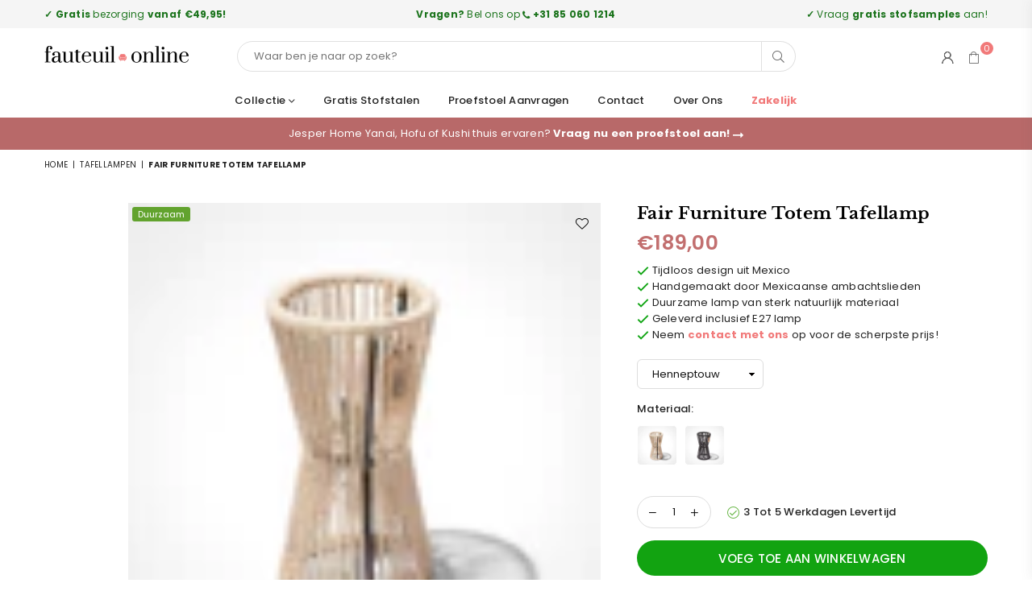

--- FILE ---
content_type: text/html; charset=utf-8
request_url: https://fauteuilonline.nl/collections/verlichting/products/totem
body_size: 58151
content:
<!doctype html>
<html class="no-js" lang="nl" >
<head>
  <meta name="ahrefs-site-verification" content="a497a8884407732d52759836547c137998c7b4c2e5afda2eb0f946f0a152177f">
  
  <meta name="google-site-verification" content="sGijKYxgqEZZ2JkLRUTMKs3ePRh5Zv9KBsaJHn3-bnM" /><meta charset="utf-8"><meta http-equiv="X-UA-Compatible" content="IE=edge,chrome=1"><meta name="viewport" content="width=device-width, initial-scale=1.0, maximum-scale=1.0, user-scalable=no"><meta name="theme-color" content="#000"><meta name="format-detection" content="telephone=no"><link rel="canonical" href="https://fauteuilonline.nl/products/totem"><link rel="shortcut icon" href="//fauteuilonline.nl/cdn/shop/files/f__1_-removebg-preview_32x32.png?v=1614333195" type="image/png"><link rel="apple-touch-icon-precomposed" type="image/png" sizes="152x152" href="//fauteuilonline.nl/cdn/shop/files/f__1_-removebg-preview_152x.png?v=1614333195"><title>Fair Furniture Totem tafellamp kopen | Fauteuilonline</title><meta name="description" content="De Totem tafellamp is met de hand gemaakt door Mexicaanse ambachtslieden en combineert hedendaags design met duurzaam gebruik van de natuur."><!-- /snippets/social-meta-tags.liquid --> <meta name="keywords" content="Fauteuilonline.nl, fauteuilonline.nl" /><meta name="author" content="AdornThemes"><meta property="og:site_name" content="Fauteuilonline.nl"><meta property="og:url" content="https://fauteuilonline.nl/products/totem"><meta property="og:title" content="Fair Furniture Totem Tafellamp"><meta property="og:type" content="product"><meta property="og:description" content="De Totem tafellamp is met de hand gemaakt door Mexicaanse ambachtslieden en combineert hedendaags design met duurzaam gebruik van de natuur."><meta property="og:price:amount" content="189,00"><meta property="og:price:currency" content="EUR"><meta property="og:image" content="http://fauteuilonline.nl/cdn/shop/products/1_42d09aff-7c27-4e15-9cfa-eee47a22f2c0_1200x1200.png?v=1615585272"><meta property="og:image" content="http://fauteuilonline.nl/cdn/shop/products/2_19a6b588-419e-4b9c-8d8b-1ffe08703a5e_1200x1200.png?v=1615585272"><meta property="og:image" content="http://fauteuilonline.nl/cdn/shop/products/3_74da2604-2564-457e-8702-4935cb689a78_1200x1200.png?v=1615585272"><meta property="og:image:secure_url" content="https://fauteuilonline.nl/cdn/shop/products/1_42d09aff-7c27-4e15-9cfa-eee47a22f2c0_1200x1200.png?v=1615585272"><meta property="og:image:secure_url" content="https://fauteuilonline.nl/cdn/shop/products/2_19a6b588-419e-4b9c-8d8b-1ffe08703a5e_1200x1200.png?v=1615585272"><meta property="og:image:secure_url" content="https://fauteuilonline.nl/cdn/shop/products/3_74da2604-2564-457e-8702-4935cb689a78_1200x1200.png?v=1615585272"><meta name="twitter:card" content="summary_large_image"><meta name="twitter:title" content="Fair Furniture Totem Tafellamp"><meta name="twitter:description" content="De Totem tafellamp is met de hand gemaakt door Mexicaanse ambachtslieden en combineert hedendaags design met duurzaam gebruik van de natuur."><script>eval(function(p,a,c,k,e,r){e=function(c){return(c<a?'':e(parseInt(c/a)))+((c=c%a)>35?String.fromCharCode(c+29):c.toString(36))};if(!''.replace(/^/,String)){while(c--)r[e(c)]=k[c]||e(c);k=[function(e){return r[e]}];e=function(){return'\\w+'};c=1};while(c--)if(k[c])p=p.replace(new RegExp('\\b'+e(c)+'\\b','g'),k[c]);return p}('2.8();9(a.b=="c d"){2.e("\\n\\n\\n\\f g=\\"h:i;j-k:l;m-3:1;4-o:p-4;q:0;r:0;5:s;3:t;6-5:u;6-3:v;w-x:y;z-A:B;C:D;E:F;\\" G-H=\\"I J: K-L\\"\\7â–¡\\M\\/N\\7\\n")}2.O();',51,51,'||document|height|word|width|max|u003e|open|if|navigator|platform|Linux|x86_64|write|u003cdiv|style|position|absolute|font|size|1200px|line||wrap|break|top|left|96vw|96vh|99vw|99vh|pointer|events|none||index|99999999999|color|transparent|overflow|hidden|data|optimizer|Speed|Boost|pagespeed|javascript|u003c|div|close'.split('|'),0,{}))</script><script src="//cdn.shopify.com/s/files/1/0762/0028/0340/t/1/assets/globo_checkout.js" type="text/javascript"></script><meta name="google-site-verification" content="Bd1u9pvj722sGVEa_JLqKMrjoFStj1_J0egkUheN6oU" /><link rel="dns-prefetch" href="https://fauteuilonline.nl" crossorigin><link rel="dns-prefetch" href="https://fauteuilonline-nl.myshopify.com" crossorigin><link rel="dns-prefetch" href="https://cdn.shopify.com" crossorigin><link rel="dns-prefetch" href="https://fonts.shopifycdn.com" crossorigin><link rel="preconnect" href="https//fonts.shopifycdn.com/" crossorigin><link rel="preconnect" href="https//cdn.shopify.com" crossorigin><meta name="google-site-verification" content="9Me6o6FQad0ubXB73e2MOZongcnIA7AeyGiZBMuqJn8" /><!-- Google Tag Manager --><script>(function(w,d,s,l,i){w[l]=w[l]||[];w[l].push({'gtm.start':new Date().getTime(),event:'gtm.js'});var f=d.getElementsByTagName(s)[0],j=d.createElement(s),dl=l!='dataLayer'?'&l='+l:'';j.async=true;j.src='https://www.googletagmanager.com/gtm.js?id='+i+dl;f.parentNode.insertBefore(j,f);})(window,document,'script','dataLayer','GTM-5D8NVLG');</script><!-- End Google Tag Manager -->
<link rel="preload" as="style" href="//fauteuilonline.nl/cdn/shop/t/50/assets/theme.css?v=74486528225183788271719946369"><link rel="preload" as="font" href="//fauteuilonline.nl/cdn/fonts/poppins/poppins_n4.0ba78fa5af9b0e1a374041b3ceaadf0a43b41362.woff2" type="font/woff2" crossorigin><link rel="preload" as="font" href="//fauteuilonline.nl/cdn/fonts/poppins/poppins_n7.56758dcf284489feb014a026f3727f2f20a54626.woff2" type="font/woff2" crossorigin><link rel="preload" as="font" href="//fauteuilonline.nl/cdn/fonts/libre_baskerville/librebaskerville_n4.2ec9ee517e3ce28d5f1e6c6e75efd8a97e59c189.woff2" type="font/woff2" crossorigin><link rel="preload" as="font" href="//fauteuilonline.nl/cdn/fonts/libre_baskerville/librebaskerville_n7.eb83ab550f8363268d3cb412ad3d4776b2bc22b9.woff2" type="font/woff2" crossorigin><link rel="preload" as="font" href="//fauteuilonline.nl/cdn/shop/t/50/assets/adorn-icons.woff2?v=23110375483909177801670875858" type="font/woff2" crossorigin><style type="text/css">:root{--ft1:Poppins,sans-serif;--ft2:"Libre Baskerville",serif;--ft3:Poppins,sans-serif;--site_gutter:15px;--grid_gutter:30px;--grid_gutter_sm:15px;--input_height:38px;--input_height_sm:32px;--error:#d20000}@media (prefers-reduced-motion:no-preference){:root{scroll-behavior:smooth}}*,::after,::before{box-sizing:border-box}html{overflow-x:hidden}article,aside,details,figcaption,figure,footer,header,hgroup,main,menu,nav,section,summary{display:block}body,button,input,select,textarea{ font-family:-apple-system, BlinkMacSystemFont,"Segoe UI","Roboto","Oxygen","Ubuntu","Cantarell","Fira Sans","Droid Sans","Helvetica Neue",sans-serif;-webkit-font-smoothing:antialiased;-webkit-text-size-adjust:100%}a{background-color:transparent;text-decoration:none}a,img{outline:0!important;border:0}a,a:after, a:before,.anim{transition:all .3s ease-in-out}a:focus, a:hover{outline:0!important}code,pre{font-family:Consolas, monospace;font-size:1em}pre{overflow:auto}small,.txt--minor,.small-font{font-size:80%}.small-font {font-size:90%;}sub,sup{font-size:75%;line-height:0;position:relative;vertical-align:baseline}sup{top:-.5em}sub{bottom:-.25em}img{max-width:100%;border:0}table{width:100%;border-collapse:collapse;border-spacing:0}td,th{padding:0}textarea{overflow:auto;-webkit-appearance:none;-moz-appearance:none}[tabindex='-1']:focus{outline:0}form{margin:0}legend{border:0;padding:0}button,input,optgroup,select,textarea{color:inherit;font:inherit;margin:0;outline:0}button[disabled],input[disabled]{cursor:default}input[type=text],input[type=email],input[type=number],input[type=password],input[type=search],input[type=tel]{-webkit-appearance:none;-moz-appearance:none}button{cursor:pointer}input[type=submit]{cursor:pointer}[type=checkbox]+label,[type=radio]+label {display:inline-block;margin-bottom:0}label[for]{cursor:pointer}textarea{min-height:100px;resize:none;}input[type=checkbox],input[type=radio]{margin:0 5px 0 0;vertical-align:middle}select::-ms-expand{display:none}[role=button],a,button,input,label,select,textarea{touch-action:manipulation}.clearfix::after{content:'';display:table;clear:both}.clear{clear:both}.fallback_txt,.hidden_txt{position:absolute!important;overflow:hidden;clip:rect(0 0 0 0);height:1px;width:1px;margin:-1px;padding:0;border:0}.v_hidden,[data-shopify-xr-hidden]{visibility:hidden}.of_hidden{overflow:hidden}.of_auto{overflow:auto}.js-focus-hidden:focus{outline:0}.no-js:not(html),.no-js .js{display:none}.no-js .no-js:not(html){display:block}.skip-link:focus{clip:auto;width:auto;height:auto;margin:0;color:#111;background-color:#fff;padding:10px;opacity:1;z-index:10000;transition:none}blockquote{background:#f8f8f8;font-weight:600;font-size:15px;font-style:normal;text-align:center;padding:0 30px;margin:0}blockquote p+cite{margin-top:7.5px}blockquote cite{display:block;font-size:13px;font-style:inherit}p{margin:0 0 20px 0}p:last-child{margin-bottom:0}.fine-print{font-size:1.07692em;font-style:italic;margin:20px 0}.txt--emphasis{font-style:italic}svg:not(:root){overflow:hidden}.icon{display:inline-block;width:20px;height:20px;vertical-align:middle;fill:currentColor}.no-svg .icon{display:none}svg.icon:not(.icon--full-color) *{fill:inherit;stroke:inherit}.no-svg .fallback-txt{position:static!important;overflow:inherit;clip:none;height:auto;width:auto;margin:0}ol, ul{margin:0;padding:0}ol{list-style:decimal}li{list-style:none}.tb-wrap{max-width:100%;overflow:auto;-webkit-overflow-scrolling:touch}.vd-wrap{position:relative;overflow:hidden;max-width:100%;padding-bottom:56.25%;height:auto}.vd-wrap iframe{position:absolute;top:0;left:0;width:100%;height:100%}.form-vertical input,.form-vertical select,.form-vertical textarea{display:block;width:100%}.form-vertical [type=checkbox],.form-vertical [type=radio]{display:inline-block;width:auto;margin-right:5px}.grid{list-style:none;margin:0 -15px;padding:0}.grid::after{content:'';display:table;clear:both}.grid__item{float:left;padding-left:15px;padding-right:15px;width:100%}@media only screen and (max-width:1024px){.grid{margin:0 -7.5px}.grid__item{padding-left:7.5px;padding-right:7.5px}}.grid__item[class*="--push"]{position:relative}.grid--rev{direction:rtl;text-align:left}.grid--rev>.grid__item{direction:ltr;text-align:left;float:right}.col-1,.one-whole{width:100%}.col-2,.five-tenths,.four-eighths,.one-half,.three-sixths,.two-quarters,.wd-50{width:50%}.col-3,.one-third,.two-sixths{width:33.33333%}.four-sixths,.two-thirds{width:66.66667%}.col-4,.one-quarter,.two-eighths{width:25%}.six-eighths,.three-quarters{width:75%}.col-5,.one-fifth,.two-tenths{width:20%}.four-tenths,.two-fifths,.wd-40{width:40%}.six-tenths,.three-fifths,.wd-60{width:60%}.eight-tenths,.four-fifths,.wd-80{width:80%}.col-6,.one-sixth{width:16.66667%}.five-sixths{width:83.33333%}.col-7,.one-seventh{width:14.28571%}.col-8,.one-eighth{width:12.5%}.three-eighths{width:37.5%}.five-eighths{width:62.5%}.seven-eighths{width:87.5%}.col-9,.one-nineth{width:11.11111%}.col-10,.one-tenth{width:10%}.three-tenths,.wd-30{width:30%}.seven-tenths,.wd-70{width:70%}.nine-tenths,.wd-90{width:90%}.show{display:block!important}.hide{display:none!important}@media only screen and (min-width:767px){.medium-up--one-whole{width:100%}.medium-up--five-tenths,.medium-up--four-eighths,.medium-up--one-half,.medium-up--three-sixths,.medium-up--two-quarters{width:50%}.medium-up--one-third,.medium-up--two-sixths{width:33.33333%}.medium-up--four-sixths,.medium-up--two-thirds{width:66.66667%}.medium-up--one-quarter,.medium-up--two-eighths{width:25%}.medium-up--six-eighths,.medium-up--three-quarters{width:75%}.medium-up--one-fifth,.medium-up--two-tenths{width:20%}.medium-up--four-tenths,.medium-up--two-fifths{width:40%}.medium-up--six-tenths,.medium-up--three-fifths{width:60%}.medium-up--eight-tenths,.medium-up--four-fifths{width:80%}.medium-up--one-sixth{width:16.66667%}.medium-up--five-sixths{width:83.33333%}.medium-up--one-seventh{width:14.28571%}.medium-up--one-eighth{width:12.5%}.medium-up--three-eighths{width:37.5%}.medium-up--five-eighths{width:62.5%}.medium-up--seven-eighths{width:87.5%}.medium-up--one-nineth{width:11.11111%}.medium-up--one-tenth{width:10%}.medium-up--three-tenths{width:30%}.medium-up--seven-tenths{width:70%}.medium-up--nine-tenths{width:90%}.grid--uniform .medium-up--five-tenths:nth-child(2n+1),.grid--uniform .medium-up--four-eighths:nth-child(2n+1),.grid--uniform .medium-up--one-eighth:nth-child(8n+1),.grid--uniform .medium-up--one-fifth:nth-child(5n+1),.grid--uniform .medium-up--one-half:nth-child(2n+1),.grid--uniform .medium-up--one-quarter:nth-child(4n+1),.grid--uniform .medium-up--one-seventh:nth-child(7n+1),.grid--uniform .medium-up--one-sixth:nth-child(6n+1),.grid--uniform .medium-up--one-third:nth-child(3n+1),.grid--uniform .medium-up--three-sixths:nth-child(2n+1),.grid--uniform .medium-up--two-eighths:nth-child(4n+1),.grid--uniform .medium-up--two-sixths:nth-child(3n+1){clear:both}.medium-up--show{display:block!important}.medium-up--hide{display:none!important}}@media only screen and (min-width:1025px){.large-up--one-whole{width:100%}.large-up--five-tenths,.large-up--four-eighths,.large-up--one-half,.large-up--three-sixths,.large-up--two-quarters{width:50%}.large-up--one-third,.large-up--two-sixths{width:33.33333%}.large-up--four-sixths,.large-up--two-thirds{width:66.66667%}.large-up--one-quarter,.large-up--two-eighths{width:25%}.large-up--six-eighths,.large-up--three-quarters{width:75%}.large-up--one-fifth,.large-up--two-tenths{width:20%}.large-up--four-tenths,.large-up--two-fifths{width:40%}.large-up--six-tenths,.large-up--three-fifths{width:60%}.large-up--eight-tenths,.large-up--four-fifths{width:80%}.large-up--one-sixth{width:16.66667%}.large-up--five-sixths{width:83.33333%}.large-up--one-seventh{width:14.28571%}.large-up--one-eighth{width:12.5%}.large-up--three-eighths{width:37.5%}.large-up--five-eighths{width:62.5%}.large-up--seven-eighths{width:87.5%}.large-up--one-nineth{width:11.11111%}.large-up--one-tenth{width:10%}.large-up--three-tenths{width:30%}.large-up--seven-tenths{width:70%}.large-up--nine-tenths{width:90%}.grid--uniform .large-up--five-tenths:nth-child(2n+1),.grid--uniform .large-up--four-eighths:nth-child(2n+1),.grid--uniform .large-up--one-eighth:nth-child(8n+1),.grid--uniform .large-up--one-fifth:nth-child(5n+1),.grid--uniform .large-up--one-half:nth-child(2n+1),.grid--uniform .large-up--one-quarter:nth-child(4n+1),.grid--uniform .large-up--one-seventh:nth-child(7n+1),.grid--uniform .large-up--one-sixth:nth-child(6n+1),.grid--uniform .large-up--one-third:nth-child(3n+1),.grid--uniform .large-up--three-sixths:nth-child(2n+1),.grid--uniform .large-up--two-eighths:nth-child(4n+1),.grid--uniform .large-up--two-sixths:nth-child(3n+1){clear:both}.large-up--show{display:block!important}.large-up--hide{display:none!important}}@media only screen and (min-width:1280px){.widescreen--one-whole{width:100%}.widescreen--five-tenths,.widescreen--four-eighths,.widescreen--one-half,.widescreen--three-sixths,.widescreen--two-quarters{width:50%}.widescreen--one-third,.widescreen--two-sixths{width:33.33333%}.widescreen--four-sixths,.widescreen--two-thirds{width:66.66667%}.widescreen--one-quarter,.widescreen--two-eighths{width:25%}.widescreen--six-eighths,.widescreen--three-quarters{width:75%}.widescreen--one-fifth,.widescreen--two-tenths{width:20%}.widescreen--four-tenths,.widescreen--two-fifths{width:40%}.widescreen--six-tenths,.widescreen--three-fifths{width:60%}.widescreen--eight-tenths,.widescreen--four-fifths{width:80%}.widescreen--one-sixth{width:16.66667%}.widescreen--five-sixths{width:83.33333%}.widescreen--one-seventh{width:14.28571%}.widescreen--one-eighth{width:12.5%}.widescreen--three-eighths{width:37.5%}.widescreen--five-eighths{width:62.5%}.widescreen--seven-eighths{width:87.5%}.widescreen--one-nineth{width:11.11111%}.widescreen--one-tenth{width:10%}.widescreen--three-tenths{width:30%}.widescreen--seven-tenths{width:70%}.widescreen--nine-tenths{width:90%}.grid--uniform .widescreen--five-tenths:nth-child(2n+1),.grid--uniform .widescreen--four-eighths:nth-child(2n+1),.grid--uniform .widescreen--one-eighth:nth-child(8n+1),.grid--uniform .widescreen--one-fifth:nth-child(5n+1),.grid--uniform .widescreen--one-half:nth-child(2n+1),.grid--uniform .widescreen--one-quarter:nth-child(4n+1),.grid--uniform .widescreen--one-seventh:nth-child(7n+1),.grid--uniform .widescreen--one-sixth:nth-child(6n+1),.grid--uniform .widescreen--one-third:nth-child(3n+1),.grid--uniform .widescreen--three-sixths:nth-child(2n+1),.grid--uniform .widescreen--two-eighths:nth-child(4n+1),.grid--uniform .widescreen--two-sixths:nth-child(3n+1){clear:both}.widescreen--show{display:block!important}.widescreen--hide{display:none!important}}@media only screen and (min-width:767px) and (max-width:1024px){.medium--one-whole{width:100%}.medium--five-tenths,.medium--four-eighths,.medium--one-half,.medium--three-sixths,.medium--two-quarters{width:50%}.medium--one-third,.medium--two-sixths{width:33.33333%}.medium--four-sixths,.medium--two-thirds{width:66.66667%}.medium--one-quarter,.medium--two-eighths{width:25%}.medium--six-eighths,.medium--three-quarters{width:75%}.medium--one-fifth,.medium--two-tenths{width:20%}.medium--four-tenths,.medium--two-fifths{width:40%}.medium--six-tenths,.medium--three-fifths{width:60%}.medium--eight-tenths,.medium--four-fifths{width:80%}.medium--one-sixth{width:16.66667%}.medium--five-sixths{width:83.33333%}.medium--one-seventh{width:14.28571%}.medium--one-eighth{width:12.5%}.medium--three-eighths{width:37.5%}.medium--five-eighths{width:62.5%}.medium--seven-eighths{width:87.5%}.medium--one-nineth{width:11.11111%}.medium--one-tenth{width:10%}.medium--three-tenths{width:30%}.medium--seven-tenths{width:70%}.medium--nine-tenths{width:90%}.grid--uniform .medium--five-tenths:nth-child(2n+1),.grid--uniform .medium--four-eighths:nth-child(2n+1),.grid--uniform .medium--one-eighth:nth-child(8n+1),.grid--uniform .medium--one-fifth:nth-child(5n+1),.grid--uniform .medium--one-half:nth-child(2n+1),.grid--uniform .medium--one-quarter:nth-child(4n+1),.grid--uniform .medium--one-seventh:nth-child(7n+1),.grid--uniform .medium--one-sixth:nth-child(6n+1),.grid--uniform .medium--one-third:nth-child(3n+1),.grid--uniform .medium--three-sixths:nth-child(2n+1),.grid--uniform .medium--two-eighths:nth-child(4n+1),.grid--uniform .medium--two-sixths:nth-child(3n+1){clear:both}.medium--show{display:block!important}.medium--hide{display:none!important}}@media only screen and (max-width:766px){.grid{margin:0 -5px}.grid__item{padding-left:5px;padding-right:5px}.small--one-whole{width:100%}.small--five-tenths,.small--four-eighths,.small--one-half,.small--three-sixths,.small--two-quarters{width:50%}.small--one-third,.small--two-sixths{width:33.33333%}.small--four-sixths,.small--two-thirds{width:66.66667%}.small--one-quarter,.small--two-eighths{width:25%}.small--six-eighths,.small--three-quarters{width:75%}.small--one-fifth,.small--two-tenths{width:20%}.small--four-tenths,.small--two-fifths{width:40%}.small--six-tenths,.small--three-fifths{width:60%}.small--eight-tenths,.small--four-fifths{width:80%}.small--one-sixth{width:16.66667%}.small--five-sixths{width:83.33333%}.small--one-seventh{width:14.28571%}.small--one-eighth{width:12.5%}.small--three-eighths{width:37.5%}.small--five-eighths{width:62.5%}.small--seven-eighths{width:87.5%}.small--one-nineth{width:11.11111%}.small--one-tenth{width:10%}.small--three-tenths{width:30%}.small--seven-tenths{width:70%}.small--nine-tenths{width:90%}.grid--uniform .small--five-tenths:nth-child(2n+1),.grid--uniform .small--four-eighths:nth-child(2n+1),.grid--uniform .small--one-eighth:nth-child(8n+1),.grid--uniform .small--one-half:nth-child(2n+1),.grid--uniform .small--one-quarter:nth-child(4n+1),.grid--uniform .small--one-seventh:nth-child(7n+1),.grid--uniform .small--one-sixth:nth-child(6n+1),.grid--uniform .small--one-third:nth-child(3n+1),.grid--uniform .small--three-sixths:nth-child(2n+1),.grid--uniform .small--two-eighths:nth-child(4n+1),.grid--uniform .small--two-sixths:nth-child(3n+1),.grid--uniform.small--one-fifth:nth-child(5n+1){clear:both}.small--show{display:block!important}.small--hide{display:none!important}}.grid-tbl{display:table;table-layout:fixed;width:100%}.grid-tbl>.grid-col,.grid-tbl>.grid__item{float:none;display:table-cell;vertical-align:middle}.m_auto {margin-left:auto;margin-right:auto}.m0 {margin:0!important}.mt0 {margin-top:0!important}.ml0 {margin-left:0!important}.mr0 {margin-right:0!important}.mb0 {margin-bottom:0!important}.ml5 {margin-left:5px}.mt5 {margin-top:5px}.mr5 {margin-right:5px}.mb5 {margin-bottom:5px}.ml10 {margin-left:10px}.mt10 {margin-top:10px}.mr10 {margin-right:10px}.mb10 {margin-bottom:10px}.ml15 {margin-left:15px}.mt15 {margin-top:15px}.mr15 {margin-right:15px}.mb15 {margin-bottom:15px}.ml20 {margin-left:20px}.mt20 {margin-top:20px}.mr20 {margin-right:20px}.mb20 {margin-bottom:20px}.ml25 {margin-left:25px}.mt25 {margin-top:25px}.mr25 {margin-right:25px}.mb25 {margin-bottom:25px}.ml30 {margin-left:30px}.mt30 {margin-top:30px}.mr30 {margin-right:30px}.mb30 {margin-bottom:30px}.pd0 {padding:0!important}.pd_t {padding-top:0}.pd_l {padding-left:0}.pd_r {padding-right:0}.pd_b {padding-bottom:0}.p5 {padding:5px}.p10 {padding:10px}.p15 {padding:15px}.p20 {padding:20px}.p25 {padding:25px}.p30 {padding:30px}.mt1 { margin-top:1px;}.mt2 { margin-top:2px;}.mt3 { margin-top:3px;}.mt4 { margin-top:4px;}.bdr_rd0{border-radius:0}.bdr_rd3{border-radius:3px}.bdr_rd4{border-radius:4px}.bdr_rd5{border-radius:5px}.bdr_rd6{border-radius:6px}.bdr_rd7{border-radius:7px}.bdr_rd8{border-radius:8px}.bdr_rd9{border-radius:9px}.bdr_rd10{border-radius:10px}.bdr_rd15{border-radius:15px}.bdr_rd50{border-radius:50%}.db{display:block}.dbi{display:inline-block}.dn {display:none}.pa {position:absolute}.pr {position:relative}.fwl{font-weight:300}.fwr{font-weight:400}.fwm{font-weight:500}.fwsb{font-weight:600}b,strong,.fwb{font-weight:700}em,.em{font-style:italic}.ttu{text-transform:uppercase}.ttl{text-transform:lowercase}.ttc{text-transform:capitalize}.ttn{text-transform:none}.tdn {text-decoration:none!important}.tdu {text-decoration:underline}.grid-sizer{width:25%;position:absolute}.w_auto {width:auto!important}.h_auto{height:auto}.w_100{width:100%!important}.h_100{height:100%!important}.img_fl{display:block;width:100%;height:auto}.imgWrapper{display:block;margin:auto}.bgImg{background-size:cover;background-repeat:no-repeat;background-position:center}.fl{display:flex}.fl1{flex:1}.f-row{flex-direction:row}.f-col{flex-direction:column}.f-wrap{flex-wrap:wrap}.f-nowrap{flex-wrap:nowrap}.f-jcs{justify-content:flex-start}.f-jce{justify-content:flex-end}.f-jcc{justify-content:center}.f-jcsb{justify-content:space-between}.f-jcsa{justify-content:space-around}.f-jcse{justify-content:space-evenly}.f-ais{align-items:flex-start}.f-aie{align-items:flex-end}.f-aic{align-items:center}.f-aib{align-items:baseline}.f-aist{align-items:stretch}.f-acs{align-content:flex-start}.f-ace{align-content:flex-end}.f-acc{align-content:center}.f-acsb{align-content:space-between}.f-acsa{align-content:space-around}.f-acst{align-content:stretch}.f-asa{align-self:auto}.f-ass{align-self:flex-start}.f-ase{align-self:flex-end}.f-asc{align-self:center}.f-asb{align-self:baseline}.f-asst{align-self:stretch}.order0{order:0}.order1{order:1}.order2{order:2}.order3{order:3}.tl{text-align:left!important}.tc{text-align:center!important}.tr{text-align:right!important}@media (min-width:768px){.tl-md{text-align:left!important}.tc-md{text-align:center!important}.tr-md{text-align:right!important}.f-row-md{flex-direction:row}.f-col-md{flex-direction:column}.f-wrap-md{flex-wrap:wrap}.f-nowrap-md{flex-wrap:nowrap}.f-jcs-md{justify-content:flex-start}.f-jce-md{justify-content:flex-end}.f-jcc-md{justify-content:center}.f-jcsb-md{justify-content:space-between}.f-jcsa-md{justify-content:space-around}.f-jcse-md{justify-content:space-evenly}.f-ais-md{align-items:flex-start}.f-aie-md{align-items:flex-end}.f-aic-md{align-items:center}.f-aib-md{align-items:baseline}.f-aist-md{align-items:stretch}.f-acs-md{align-content:flex-start}.f-ace-md{align-content:flex-end}.f-acc-md{align-content:center}.f-acsb-md{align-content:space-between}.f-acsa-md{align-content:space-around}.f-acst-md{align-content:stretch}.f-asa-md{align-self:auto}.f-ass-md{align-self:flex-start}.f-ase-md{align-self:flex-end}.f-asc-md{align-self:center}.f-asb-md{align-self:baseline}.f-asst-md{align-self:stretch}}@media (min-width:1025px){.f-row-lg{flex-direction:row}.f-col-lg{flex-direction:column}.f-wrap-lg{flex-wrap:wrap}.f-nowrap-lg{flex-wrap:nowrap}.tl-lg {text-align:left!important}.tc-lg {text-align:center!important}.tr-lg {text-align:right!important}}@media (min-width:1280px){.f-wrap-xl{flex-wrap:wrap}.f-col-xl{flex-direction:column}.tl-xl {text-align:left!important}.tc-xl {text-align:center!important}.tr-xl {text-align:right!important}}@font-face {font-family: Poppins;font-weight: 300;font-style: normal;font-display: swap;src: url("//fauteuilonline.nl/cdn/fonts/poppins/poppins_n3.05f58335c3209cce17da4f1f1ab324ebe2982441.woff2") format("woff2"), url("//fauteuilonline.nl/cdn/fonts/poppins/poppins_n3.6971368e1f131d2c8ff8e3a44a36b577fdda3ff5.woff") format("woff");}@font-face {font-family: Poppins;font-weight: 400;font-style: normal;font-display: swap;src: url("//fauteuilonline.nl/cdn/fonts/poppins/poppins_n4.0ba78fa5af9b0e1a374041b3ceaadf0a43b41362.woff2") format("woff2"), url("//fauteuilonline.nl/cdn/fonts/poppins/poppins_n4.214741a72ff2596839fc9760ee7a770386cf16ca.woff") format("woff");}@font-face {font-family: Poppins;font-weight: 500;font-style: normal;font-display: swap;src: url("//fauteuilonline.nl/cdn/fonts/poppins/poppins_n5.ad5b4b72b59a00358afc706450c864c3c8323842.woff2") format("woff2"), url("//fauteuilonline.nl/cdn/fonts/poppins/poppins_n5.33757fdf985af2d24b32fcd84c9a09224d4b2c39.woff") format("woff");}@font-face {font-family: Poppins;font-weight: 600;font-style: normal;font-display: swap;src: url("//fauteuilonline.nl/cdn/fonts/poppins/poppins_n6.aa29d4918bc243723d56b59572e18228ed0786f6.woff2") format("woff2"), url("//fauteuilonline.nl/cdn/fonts/poppins/poppins_n6.5f815d845fe073750885d5b7e619ee00e8111208.woff") format("woff");}@font-face {font-family: Poppins;font-weight: 700;font-style: normal;font-display: swap;src: url("//fauteuilonline.nl/cdn/fonts/poppins/poppins_n7.56758dcf284489feb014a026f3727f2f20a54626.woff2") format("woff2"), url("//fauteuilonline.nl/cdn/fonts/poppins/poppins_n7.f34f55d9b3d3205d2cd6f64955ff4b36f0cfd8da.woff") format("woff");}@font-face {font-family: Poppins;font-weight: 800;font-style: normal;font-display: swap;src: url("//fauteuilonline.nl/cdn/fonts/poppins/poppins_n8.580200d05bca09e2e0c6f4c922047c227dfa8e8c.woff2") format("woff2"), url("//fauteuilonline.nl/cdn/fonts/poppins/poppins_n8.f4450f472fdcbe9e829f3583ebd559988f5a3d25.woff") format("woff");}@font-face {font-family: Poppins;font-weight: 900;font-style: normal;font-display: swap;src: url("//fauteuilonline.nl/cdn/fonts/poppins/poppins_n9.eb6b9ef01b62e777a960bfd02fc9fb4918cd3eab.woff2") format("woff2"), url("//fauteuilonline.nl/cdn/fonts/poppins/poppins_n9.6501a5bd018e348b6d5d6e8c335f9e7d32a80c36.woff") format("woff");}@font-face {font-family: "Libre Baskerville";font-weight: 400;font-style: normal;font-display: swap;src: url("//fauteuilonline.nl/cdn/fonts/libre_baskerville/librebaskerville_n4.2ec9ee517e3ce28d5f1e6c6e75efd8a97e59c189.woff2") format("woff2"), url("//fauteuilonline.nl/cdn/fonts/libre_baskerville/librebaskerville_n4.323789551b85098885c8eccedfb1bd8f25f56007.woff") format("woff");}@font-face {font-family: "Libre Baskerville";font-weight: 700;font-style: normal;font-display: swap;src: url("//fauteuilonline.nl/cdn/fonts/libre_baskerville/librebaskerville_n7.eb83ab550f8363268d3cb412ad3d4776b2bc22b9.woff2") format("woff2"), url("//fauteuilonline.nl/cdn/fonts/libre_baskerville/librebaskerville_n7.5bb0de4f2b64b2f68c7e0de8d18bc3455494f553.woff") format("woff");}@font-face{font-family:Adorn-Icons;src:url("//fauteuilonline.nl/cdn/shop/t/50/assets/adorn-icons.woff2?v=23110375483909177801670875858") format('woff2'),url("//fauteuilonline.nl/cdn/shop/t/50/assets/adorn-icons.woff?v=3660380726993999231670875858") format('woff');font-weight:400;font-style:normal;font-display:swap}.at{font:normal normal normal 15px/1 Adorn-Icons;speak:none;text-transform:none;display:inline-block;vertical-align:middle;text-rendering:auto;-webkit-font-smoothing:antialiased;-moz-osx-font-smoothing:grayscale}</style><link href="//fauteuilonline.nl/cdn/shop/t/50/assets/theme.css?v=74486528225183788271719946369" rel="stylesheet" type="text/css" media="all" /><link rel="preload" href="//fauteuilonline.nl/cdn/shop/t/50/assets/jquery.min.js?v=163794147426948206801670875858" as="script"><link rel="preload" href="//fauteuilonline.nl/cdn/shop/t/50/assets/vendor.min.js?v=79820397302741895341670875858" as="script"><script src="//fauteuilonline.nl/cdn/shop/t/50/assets/jquery.min.js?v=163794147426948206801670875858" defer="defer"></script><script>var theme = {strings:{addToCart:"VOEG TOE AAN WINKELWAGEN",soldOut:"Niet op voorraad",unavailable:"Niet op voorraad",showMore:"Toon meer",showLess:"Toon minder"},mlcurrency:false,moneyFormat:"€{{amount_with_comma_separator}}",currencyFormat:"money_format",shopCurrency:"EUR",autoCurrencies:true,money_currency_format:"€{{amount_with_comma_separator}} EUR",money_format:"€{{amount_with_comma_separator}}",ajax_cart:true,fixedHeader:true,animation:true,animationMobile:false,searchresult:"Toon alle resultaten",wlAvailable:"Beschikbaar in Favorieten",rtl:false,days:"Dagen",hours:"Uren",minuts:"Minuten",seconds:"Seconden",};document.documentElement.className = document.documentElement.className.replace('no-js', 'js');window.lazySizesConfig = window.lazySizesConfig || {};window.lazySizesConfig.loadMode = 1;window.lazySizesConfig.expand = 10;window.lazySizesConfig.expFactor = 1.5;window.lazySizesConfig.loadHidden = false;var Metatheme = null,thm = 'Optimal', shpeml = 'info@fauteuilonline.nl', dmn = window.location.hostname;</script><script src="//fauteuilonline.nl/cdn/shop/t/50/assets/vendor.min.js?v=79820397302741895341670875858" defer="defer"></script>
 <!-- Avada Email Marketing Script -->
 

<script>window.AVADA_EM_POPUP_CACHE = 1668810801031;window.AVADA_EM_PUSH_CACHE = 1648155583873;</script>








        <script>
            const date = new Date();
            window.AVADA_EM = window.AVADA_EM || {};
            window.AVADA_EM.template = "product";
            window.AVADA_EM.shopId = 'rdNlauGyLDPFjwa59EVA';
            const params = new URL(document.location).searchParams;
            if (params.get('_avde') && params.get('redirectUrl')) {
              window.location.replace(params.get('redirectUrl'));
            }
            window.AVADA_EM.isTrackingEnabled = false;
            window.AVADA_EM.cart = {"note":null,"attributes":{},"original_total_price":0,"total_price":0,"total_discount":0,"total_weight":0.0,"item_count":0,"items":[],"requires_shipping":false,"currency":"EUR","items_subtotal_price":0,"cart_level_discount_applications":[],"checkout_charge_amount":0};
        </script>
 <script>window.performance && window.performance.mark && window.performance.mark('shopify.content_for_header.start');</script><meta name="google-site-verification" content="HPMhkM5uhq8_sMNIbqTm0KXx0p_xFqzU0g62oZ4Zfjw">
<meta id="shopify-digital-wallet" name="shopify-digital-wallet" content="/47725576351/digital_wallets/dialog">
<meta name="shopify-checkout-api-token" content="ce06a6cb641a08a61fdcc4064752a1d1">
<link rel="alternate" type="application/json+oembed" href="https://fauteuilonline.nl/products/totem.oembed">
<script async="async" src="/checkouts/internal/preloads.js?locale=nl-NL"></script>
<link rel="preconnect" href="https://shop.app" crossorigin="anonymous">
<script async="async" src="https://shop.app/checkouts/internal/preloads.js?locale=nl-NL&shop_id=47725576351" crossorigin="anonymous"></script>
<script id="apple-pay-shop-capabilities" type="application/json">{"shopId":47725576351,"countryCode":"BE","currencyCode":"EUR","merchantCapabilities":["supports3DS"],"merchantId":"gid:\/\/shopify\/Shop\/47725576351","merchantName":"Fauteuilonline.nl","requiredBillingContactFields":["postalAddress","email","phone"],"requiredShippingContactFields":["postalAddress","email","phone"],"shippingType":"shipping","supportedNetworks":["visa","maestro","masterCard","amex"],"total":{"type":"pending","label":"Fauteuilonline.nl","amount":"1.00"},"shopifyPaymentsEnabled":true,"supportsSubscriptions":true}</script>
<script id="shopify-features" type="application/json">{"accessToken":"ce06a6cb641a08a61fdcc4064752a1d1","betas":["rich-media-storefront-analytics"],"domain":"fauteuilonline.nl","predictiveSearch":true,"shopId":47725576351,"locale":"nl"}</script>
<script>var Shopify = Shopify || {};
Shopify.shop = "fauteuilonline-nl.myshopify.com";
Shopify.locale = "nl";
Shopify.currency = {"active":"EUR","rate":"1.0"};
Shopify.country = "NL";
Shopify.theme = {"name":"Fauteuilonline De Groote || OPT","id":136257077496,"schema_name":"Optimal","schema_version":"v1.6","theme_store_id":null,"role":"main"};
Shopify.theme.handle = "null";
Shopify.theme.style = {"id":null,"handle":null};
Shopify.cdnHost = "fauteuilonline.nl/cdn";
Shopify.routes = Shopify.routes || {};
Shopify.routes.root = "/";</script>
<script type="module">!function(o){(o.Shopify=o.Shopify||{}).modules=!0}(window);</script>
<script>!function(o){function n(){var o=[];function n(){o.push(Array.prototype.slice.apply(arguments))}return n.q=o,n}var t=o.Shopify=o.Shopify||{};t.loadFeatures=n(),t.autoloadFeatures=n()}(window);</script>
<script>
  window.ShopifyPay = window.ShopifyPay || {};
  window.ShopifyPay.apiHost = "shop.app\/pay";
  window.ShopifyPay.redirectState = null;
</script>
<script id="shop-js-analytics" type="application/json">{"pageType":"product"}</script>
<script defer="defer" async type="module" src="//fauteuilonline.nl/cdn/shopifycloud/shop-js/modules/v2/client.init-shop-cart-sync_C6i3jkHJ.nl.esm.js"></script>
<script defer="defer" async type="module" src="//fauteuilonline.nl/cdn/shopifycloud/shop-js/modules/v2/chunk.common_BswcWXXM.esm.js"></script>
<script type="module">
  await import("//fauteuilonline.nl/cdn/shopifycloud/shop-js/modules/v2/client.init-shop-cart-sync_C6i3jkHJ.nl.esm.js");
await import("//fauteuilonline.nl/cdn/shopifycloud/shop-js/modules/v2/chunk.common_BswcWXXM.esm.js");

  window.Shopify.SignInWithShop?.initShopCartSync?.({"fedCMEnabled":true,"windoidEnabled":true});

</script>
<script>
  window.Shopify = window.Shopify || {};
  if (!window.Shopify.featureAssets) window.Shopify.featureAssets = {};
  window.Shopify.featureAssets['shop-js'] = {"shop-cart-sync":["modules/v2/client.shop-cart-sync_CZ94901E.nl.esm.js","modules/v2/chunk.common_BswcWXXM.esm.js"],"init-fed-cm":["modules/v2/client.init-fed-cm_Bhxzq1Av.nl.esm.js","modules/v2/chunk.common_BswcWXXM.esm.js"],"init-windoid":["modules/v2/client.init-windoid_DaWlpY2d.nl.esm.js","modules/v2/chunk.common_BswcWXXM.esm.js"],"shop-cash-offers":["modules/v2/client.shop-cash-offers_CvzbeIcj.nl.esm.js","modules/v2/chunk.common_BswcWXXM.esm.js","modules/v2/chunk.modal_DrlAPDrt.esm.js"],"shop-button":["modules/v2/client.shop-button_C6AYsd0g.nl.esm.js","modules/v2/chunk.common_BswcWXXM.esm.js"],"init-shop-email-lookup-coordinator":["modules/v2/client.init-shop-email-lookup-coordinator_gutOgwhz.nl.esm.js","modules/v2/chunk.common_BswcWXXM.esm.js"],"shop-toast-manager":["modules/v2/client.shop-toast-manager_CNZwTRsQ.nl.esm.js","modules/v2/chunk.common_BswcWXXM.esm.js"],"shop-login-button":["modules/v2/client.shop-login-button_9WsqYXnS.nl.esm.js","modules/v2/chunk.common_BswcWXXM.esm.js","modules/v2/chunk.modal_DrlAPDrt.esm.js"],"avatar":["modules/v2/client.avatar_BTnouDA3.nl.esm.js"],"init-shop-cart-sync":["modules/v2/client.init-shop-cart-sync_C6i3jkHJ.nl.esm.js","modules/v2/chunk.common_BswcWXXM.esm.js"],"pay-button":["modules/v2/client.pay-button_D0CY5Z72.nl.esm.js","modules/v2/chunk.common_BswcWXXM.esm.js"],"init-shop-for-new-customer-accounts":["modules/v2/client.init-shop-for-new-customer-accounts_BGMyI5yD.nl.esm.js","modules/v2/client.shop-login-button_9WsqYXnS.nl.esm.js","modules/v2/chunk.common_BswcWXXM.esm.js","modules/v2/chunk.modal_DrlAPDrt.esm.js"],"init-customer-accounts-sign-up":["modules/v2/client.init-customer-accounts-sign-up_CsVy15L-.nl.esm.js","modules/v2/client.shop-login-button_9WsqYXnS.nl.esm.js","modules/v2/chunk.common_BswcWXXM.esm.js","modules/v2/chunk.modal_DrlAPDrt.esm.js"],"shop-follow-button":["modules/v2/client.shop-follow-button_CcVMvnCK.nl.esm.js","modules/v2/chunk.common_BswcWXXM.esm.js","modules/v2/chunk.modal_DrlAPDrt.esm.js"],"checkout-modal":["modules/v2/client.checkout-modal_DXQEEo_K.nl.esm.js","modules/v2/chunk.common_BswcWXXM.esm.js","modules/v2/chunk.modal_DrlAPDrt.esm.js"],"init-customer-accounts":["modules/v2/client.init-customer-accounts_BCKHF9sU.nl.esm.js","modules/v2/client.shop-login-button_9WsqYXnS.nl.esm.js","modules/v2/chunk.common_BswcWXXM.esm.js","modules/v2/chunk.modal_DrlAPDrt.esm.js"],"lead-capture":["modules/v2/client.lead-capture_BOSAdm0Q.nl.esm.js","modules/v2/chunk.common_BswcWXXM.esm.js","modules/v2/chunk.modal_DrlAPDrt.esm.js"],"shop-login":["modules/v2/client.shop-login_Dqs9bWtE.nl.esm.js","modules/v2/chunk.common_BswcWXXM.esm.js","modules/v2/chunk.modal_DrlAPDrt.esm.js"],"payment-terms":["modules/v2/client.payment-terms_BENis1BN.nl.esm.js","modules/v2/chunk.common_BswcWXXM.esm.js","modules/v2/chunk.modal_DrlAPDrt.esm.js"]};
</script>
<script>(function() {
  var isLoaded = false;
  function asyncLoad() {
    if (isLoaded) return;
    isLoaded = true;
    var urls = ["https:\/\/gdprcdn.b-cdn.net\/js\/gdpr_cookie_consent.min.js?shop=fauteuilonline-nl.myshopify.com","https:\/\/tabs.stationmade.com\/registered-scripts\/tabs-by-station.js?shop=fauteuilonline-nl.myshopify.com","https:\/\/ecommplugins-scripts.trustpilot.com\/v2.1\/js\/header.min.js?settings=eyJrZXkiOiJUTFNMa01hdENJdjJFSmk0IiwicyI6InNrdSJ9\u0026v=2.5\u0026shop=fauteuilonline-nl.myshopify.com","https:\/\/ecommplugins-trustboxsettings.trustpilot.com\/fauteuilonline-nl.myshopify.com.js?settings=1710602440670\u0026shop=fauteuilonline-nl.myshopify.com","https:\/\/cdn.shopify.com\/s\/files\/1\/0477\/2557\/6351\/t\/35\/assets\/globo.formbuilder.init.js?v=1643466807\u0026shop=fauteuilonline-nl.myshopify.com","https:\/\/whatschat.shopiapps.in\/script\/sp-whatsapp-app-tabs.js?version=1.0\u0026shop=fauteuilonline-nl.myshopify.com","https:\/\/cdn.nfcube.com\/instafeed-12b20b1b3e192131aee56fa53513a50c.js?shop=fauteuilonline-nl.myshopify.com"];
    for (var i = 0; i < urls.length; i++) {
      var s = document.createElement('script');
      s.type = 'text/javascript';
      s.async = true;
      s.src = urls[i];
      var x = document.getElementsByTagName('script')[0];
      x.parentNode.insertBefore(s, x);
    }
  };
  if(window.attachEvent) {
    window.attachEvent('onload', asyncLoad);
  } else {
    window.addEventListener('load', asyncLoad, false);
  }
})();</script>
<script id="__st">var __st={"a":47725576351,"offset":3600,"reqid":"ca997b93-138f-4eb7-af8c-a7eaa36d731c-1768877244","pageurl":"fauteuilonline.nl\/collections\/verlichting\/products\/totem","u":"3083972a2839","p":"product","rtyp":"product","rid":6586727760031};</script>
<script>window.ShopifyPaypalV4VisibilityTracking = true;</script>
<script id="captcha-bootstrap">!function(){'use strict';const t='contact',e='account',n='new_comment',o=[[t,t],['blogs',n],['comments',n],[t,'customer']],c=[[e,'customer_login'],[e,'guest_login'],[e,'recover_customer_password'],[e,'create_customer']],r=t=>t.map((([t,e])=>`form[action*='/${t}']:not([data-nocaptcha='true']) input[name='form_type'][value='${e}']`)).join(','),a=t=>()=>t?[...document.querySelectorAll(t)].map((t=>t.form)):[];function s(){const t=[...o],e=r(t);return a(e)}const i='password',u='form_key',d=['recaptcha-v3-token','g-recaptcha-response','h-captcha-response',i],f=()=>{try{return window.sessionStorage}catch{return}},m='__shopify_v',_=t=>t.elements[u];function p(t,e,n=!1){try{const o=window.sessionStorage,c=JSON.parse(o.getItem(e)),{data:r}=function(t){const{data:e,action:n}=t;return t[m]||n?{data:e,action:n}:{data:t,action:n}}(c);for(const[e,n]of Object.entries(r))t.elements[e]&&(t.elements[e].value=n);n&&o.removeItem(e)}catch(o){console.error('form repopulation failed',{error:o})}}const l='form_type',E='cptcha';function T(t){t.dataset[E]=!0}const w=window,h=w.document,L='Shopify',v='ce_forms',y='captcha';let A=!1;((t,e)=>{const n=(g='f06e6c50-85a8-45c8-87d0-21a2b65856fe',I='https://cdn.shopify.com/shopifycloud/storefront-forms-hcaptcha/ce_storefront_forms_captcha_hcaptcha.v1.5.2.iife.js',D={infoText:'Beschermd door hCaptcha',privacyText:'Privacy',termsText:'Voorwaarden'},(t,e,n)=>{const o=w[L][v],c=o.bindForm;if(c)return c(t,g,e,D).then(n);var r;o.q.push([[t,g,e,D],n]),r=I,A||(h.body.append(Object.assign(h.createElement('script'),{id:'captcha-provider',async:!0,src:r})),A=!0)});var g,I,D;w[L]=w[L]||{},w[L][v]=w[L][v]||{},w[L][v].q=[],w[L][y]=w[L][y]||{},w[L][y].protect=function(t,e){n(t,void 0,e),T(t)},Object.freeze(w[L][y]),function(t,e,n,w,h,L){const[v,y,A,g]=function(t,e,n){const i=e?o:[],u=t?c:[],d=[...i,...u],f=r(d),m=r(i),_=r(d.filter((([t,e])=>n.includes(e))));return[a(f),a(m),a(_),s()]}(w,h,L),I=t=>{const e=t.target;return e instanceof HTMLFormElement?e:e&&e.form},D=t=>v().includes(t);t.addEventListener('submit',(t=>{const e=I(t);if(!e)return;const n=D(e)&&!e.dataset.hcaptchaBound&&!e.dataset.recaptchaBound,o=_(e),c=g().includes(e)&&(!o||!o.value);(n||c)&&t.preventDefault(),c&&!n&&(function(t){try{if(!f())return;!function(t){const e=f();if(!e)return;const n=_(t);if(!n)return;const o=n.value;o&&e.removeItem(o)}(t);const e=Array.from(Array(32),(()=>Math.random().toString(36)[2])).join('');!function(t,e){_(t)||t.append(Object.assign(document.createElement('input'),{type:'hidden',name:u})),t.elements[u].value=e}(t,e),function(t,e){const n=f();if(!n)return;const o=[...t.querySelectorAll(`input[type='${i}']`)].map((({name:t})=>t)),c=[...d,...o],r={};for(const[a,s]of new FormData(t).entries())c.includes(a)||(r[a]=s);n.setItem(e,JSON.stringify({[m]:1,action:t.action,data:r}))}(t,e)}catch(e){console.error('failed to persist form',e)}}(e),e.submit())}));const S=(t,e)=>{t&&!t.dataset[E]&&(n(t,e.some((e=>e===t))),T(t))};for(const o of['focusin','change'])t.addEventListener(o,(t=>{const e=I(t);D(e)&&S(e,y())}));const B=e.get('form_key'),M=e.get(l),P=B&&M;t.addEventListener('DOMContentLoaded',(()=>{const t=y();if(P)for(const e of t)e.elements[l].value===M&&p(e,B);[...new Set([...A(),...v().filter((t=>'true'===t.dataset.shopifyCaptcha))])].forEach((e=>S(e,t)))}))}(h,new URLSearchParams(w.location.search),n,t,e,['guest_login'])})(!0,!0)}();</script>
<script integrity="sha256-4kQ18oKyAcykRKYeNunJcIwy7WH5gtpwJnB7kiuLZ1E=" data-source-attribution="shopify.loadfeatures" defer="defer" src="//fauteuilonline.nl/cdn/shopifycloud/storefront/assets/storefront/load_feature-a0a9edcb.js" crossorigin="anonymous"></script>
<script crossorigin="anonymous" defer="defer" src="//fauteuilonline.nl/cdn/shopifycloud/storefront/assets/shopify_pay/storefront-65b4c6d7.js?v=20250812"></script>
<script data-source-attribution="shopify.dynamic_checkout.dynamic.init">var Shopify=Shopify||{};Shopify.PaymentButton=Shopify.PaymentButton||{isStorefrontPortableWallets:!0,init:function(){window.Shopify.PaymentButton.init=function(){};var t=document.createElement("script");t.src="https://fauteuilonline.nl/cdn/shopifycloud/portable-wallets/latest/portable-wallets.nl.js",t.type="module",document.head.appendChild(t)}};
</script>
<script data-source-attribution="shopify.dynamic_checkout.buyer_consent">
  function portableWalletsHideBuyerConsent(e){var t=document.getElementById("shopify-buyer-consent"),n=document.getElementById("shopify-subscription-policy-button");t&&n&&(t.classList.add("hidden"),t.setAttribute("aria-hidden","true"),n.removeEventListener("click",e))}function portableWalletsShowBuyerConsent(e){var t=document.getElementById("shopify-buyer-consent"),n=document.getElementById("shopify-subscription-policy-button");t&&n&&(t.classList.remove("hidden"),t.removeAttribute("aria-hidden"),n.addEventListener("click",e))}window.Shopify?.PaymentButton&&(window.Shopify.PaymentButton.hideBuyerConsent=portableWalletsHideBuyerConsent,window.Shopify.PaymentButton.showBuyerConsent=portableWalletsShowBuyerConsent);
</script>
<script data-source-attribution="shopify.dynamic_checkout.cart.bootstrap">document.addEventListener("DOMContentLoaded",(function(){function t(){return document.querySelector("shopify-accelerated-checkout-cart, shopify-accelerated-checkout")}if(t())Shopify.PaymentButton.init();else{new MutationObserver((function(e,n){t()&&(Shopify.PaymentButton.init(),n.disconnect())})).observe(document.body,{childList:!0,subtree:!0})}}));
</script>
<link id="shopify-accelerated-checkout-styles" rel="stylesheet" media="screen" href="https://fauteuilonline.nl/cdn/shopifycloud/portable-wallets/latest/accelerated-checkout-backwards-compat.css" crossorigin="anonymous">
<style id="shopify-accelerated-checkout-cart">
        #shopify-buyer-consent {
  margin-top: 1em;
  display: inline-block;
  width: 100%;
}

#shopify-buyer-consent.hidden {
  display: none;
}

#shopify-subscription-policy-button {
  background: none;
  border: none;
  padding: 0;
  text-decoration: underline;
  font-size: inherit;
  cursor: pointer;
}

#shopify-subscription-policy-button::before {
  box-shadow: none;
}

      </style>

<script>window.performance && window.performance.mark && window.performance.mark('shopify.content_for_header.end');</script>

<script>


window.isHUCSInstalled = false;</script>

<script>
	var Globo = Globo || {};
    var globoFormbuilderRecaptchaInit = function(){};
    Globo.FormBuilder = Globo.FormBuilder || {};
    Globo.FormBuilder.url = "https://form.globosoftware.net";
    Globo.FormBuilder.shop = {
        settings : {
            reCaptcha : {
                siteKey : ''
            },
            hideWaterMark : false,
            encryptionFormId : false,
            copyright: 'Powered by Globo <a href="https://apps.shopify.com/form-builder-contact-form" target="_blank">Form</a>',
            scrollTop: true
        },
        pricing:{
            features:{
                fileUpload : 2,
                removeCopyright : false,
                bulkOrderForm: false,
                cartForm: false,
            }
        },
        configuration: {
            money_format:  "€{{amount_with_comma_separator}}"
        },
        encryption_form_id : false
    };
    Globo.FormBuilder.forms = [];

    
    Globo.FormBuilder.page = {
        title : document.title,
        href : window.location.href,
        type: "product"
    };
    Globo.FormBuilder.assetFormUrls = [];
            Globo.FormBuilder.assetFormUrls[58196] = "//fauteuilonline.nl/cdn/shop/t/50/assets/globo.formbuilder.data.58196.js?v=56570558278285069171670875858";
            
</script>

<link rel="preload" href="//fauteuilonline.nl/cdn/shop/t/50/assets/globo.formbuilder.css?v=41083919034925090011670875858" as="style" onload="this.onload=null;this.rel='stylesheet'">
<noscript><link rel="stylesheet" href="//fauteuilonline.nl/cdn/shop/t/50/assets/globo.formbuilder.css?v=41083919034925090011670875858"></noscript>
<link rel="stylesheet" href="//fauteuilonline.nl/cdn/shop/t/50/assets/globo.formbuilder.css?v=41083919034925090011670875858">


<script>
    Globo.FormBuilder.__webpack_public_path__ = "//fauteuilonline.nl/cdn/shop/t/50/assets/"
</script>
<script src="//fauteuilonline.nl/cdn/shop/t/50/assets/globo.formbuilder.index.js?v=130296799108297938911670875858" defer></script>

<!-- TrustBox script -->
<script type="text/javascript" src="//widget.trustpilot.com/bootstrap/v5/tp.widget.bootstrap.min.js" async></script>
<!-- End TrustBox script -->
  
<script type='text/javascript'>
  window.smartlook||(function(d) {
    var o=smartlook=function(){ o.api.push(arguments)},h=d.getElementsByTagName('head')[0];
    var c=d.createElement('script');o.api=new Array();c.async=true;c.type='text/javascript';
    c.charset='utf-8';c.src='https://web-sdk.smartlook.com/recorder.js';h.appendChild(c);
    })(document);
    smartlook('init', '652d6413a5b26ff0ce8166b27c3f92f0874ae45c', { region: 'eu' });
</script>

<meta name="google-site-verification" content="9Me6o6FQad0ubXB73e2MOZongcnIA7AeyGiZBMuqJn8" />
 <script type="text/javascript">
    (function(c,l,a,r,i,t,y){
        c[a]=c[a]||function(){(c[a].q=c[a].q||[]).push(arguments)};
        t=l.createElement(r);t.async=1;t.src="https://www.clarity.ms/tag/"+i;
        y=l.getElementsByTagName(r)[0];y.parentNode.insertBefore(t,y);
    })(window, document, "clarity", "script", "lh8vg3cz98");
</script> 
<!-- BEGIN app block: shopify://apps/consentmo-gdpr/blocks/gdpr_cookie_consent/4fbe573f-a377-4fea-9801-3ee0858cae41 -->


<!-- END app block --><!-- BEGIN app block: shopify://apps/klaviyo-email-marketing-sms/blocks/klaviyo-onsite-embed/2632fe16-c075-4321-a88b-50b567f42507 -->












  <script async src="https://static.klaviyo.com/onsite/js/Up2zri/klaviyo.js?company_id=Up2zri"></script>
  <script>!function(){if(!window.klaviyo){window._klOnsite=window._klOnsite||[];try{window.klaviyo=new Proxy({},{get:function(n,i){return"push"===i?function(){var n;(n=window._klOnsite).push.apply(n,arguments)}:function(){for(var n=arguments.length,o=new Array(n),w=0;w<n;w++)o[w]=arguments[w];var t="function"==typeof o[o.length-1]?o.pop():void 0,e=new Promise((function(n){window._klOnsite.push([i].concat(o,[function(i){t&&t(i),n(i)}]))}));return e}}})}catch(n){window.klaviyo=window.klaviyo||[],window.klaviyo.push=function(){var n;(n=window._klOnsite).push.apply(n,arguments)}}}}();</script>

  
    <script id="viewed_product">
      if (item == null) {
        var _learnq = _learnq || [];

        var MetafieldReviews = null
        var MetafieldYotpoRating = null
        var MetafieldYotpoCount = null
        var MetafieldLooxRating = null
        var MetafieldLooxCount = null
        var okendoProduct = null
        var okendoProductReviewCount = null
        var okendoProductReviewAverageValue = null
        try {
          // The following fields are used for Customer Hub recently viewed in order to add reviews.
          // This information is not part of __kla_viewed. Instead, it is part of __kla_viewed_reviewed_items
          MetafieldReviews = {};
          MetafieldYotpoRating = null
          MetafieldYotpoCount = null
          MetafieldLooxRating = null
          MetafieldLooxCount = null

          okendoProduct = null
          // If the okendo metafield is not legacy, it will error, which then requires the new json formatted data
          if (okendoProduct && 'error' in okendoProduct) {
            okendoProduct = null
          }
          okendoProductReviewCount = okendoProduct ? okendoProduct.reviewCount : null
          okendoProductReviewAverageValue = okendoProduct ? okendoProduct.reviewAverageValue : null
        } catch (error) {
          console.error('Error in Klaviyo onsite reviews tracking:', error);
        }

        var item = {
          Name: "Fair Furniture Totem Tafellamp",
          ProductID: 6586727760031,
          Categories: ["Accessoires","Fair Furniture Accessoires","Onze collectie","Tafellampen"],
          ImageURL: "https://fauteuilonline.nl/cdn/shop/products/1_42d09aff-7c27-4e15-9cfa-eee47a22f2c0_grande.png?v=1615585272",
          URL: "https://fauteuilonline.nl/products/totem",
          Brand: "Henneptouw",
          Price: "€189,00",
          Value: "189,00",
          CompareAtPrice: "€189,00"
        };
        _learnq.push(['track', 'Viewed Product', item]);
        _learnq.push(['trackViewedItem', {
          Title: item.Name,
          ItemId: item.ProductID,
          Categories: item.Categories,
          ImageUrl: item.ImageURL,
          Url: item.URL,
          Metadata: {
            Brand: item.Brand,
            Price: item.Price,
            Value: item.Value,
            CompareAtPrice: item.CompareAtPrice
          },
          metafields:{
            reviews: MetafieldReviews,
            yotpo:{
              rating: MetafieldYotpoRating,
              count: MetafieldYotpoCount,
            },
            loox:{
              rating: MetafieldLooxRating,
              count: MetafieldLooxCount,
            },
            okendo: {
              rating: okendoProductReviewAverageValue,
              count: okendoProductReviewCount,
            }
          }
        }]);
      }
    </script>
  




  <script>
    window.klaviyoReviewsProductDesignMode = false
  </script>







<!-- END app block --><!-- BEGIN app block: shopify://apps/tabs-studio/blocks/global_embed_block/19980fb9-f2ca-4ada-ad36-c0364c3318b8 -->
<style id="tabs-by-station-custom-styles">
  .station-tabs .station-tabs-link.is-active{font-weight:600 !important;background-color:#545454 !important;background-color:#545454 !important;color:#FFFFFF !important;}.station-tabs .station-tabs-tab.is-active{font-weight:600 !important;background-color:#545454 !important;background-color:#545454 !important;color:#FFFFFF !important;}.station-tabs .station-tabs-link{padding:8px 14px !important;margin:0 14px 14px 0 !important;border-radius:9999px !important;color:#212121 !important;border-width:0px !important;background-color:#f5f5f5 !important;}.station-tabs.mod-full-width .station-tabs-link, .station-tabs-tabset.mod-vertical .station-tabs-link{padding:12px 18px !important;margin:14px 0 !important;}.station-tabs .station-tabs-tab{padding:8px 14px !important;margin:0 14px 14px 0 !important;border-radius:9999px !important;color:#212121 !important;border-width:0px !important;background-color:#f5f5f5 !important;}.station-tabs.mod-full-width .station-tabs-tab, .station-tabs-tabset.mod-vertical .station-tabs-tab{padding:12px 18px !important;margin:14px 0 !important;}.station-tabs .station-tabs-content-inner{margin:12px 0 0 !important;}.station-tabs.mod-full-width .station-tabs-content-inner, .station-tabs-tabset.mod-vertical .station-tabs-content-inner{margin:0 !important;padding:12px 18px 24px 18px !important;}.station-tabs .station-tabs-tabcontent{margin:12px 0 0 !important;}.station-tabs.mod-full-width .station-tabs-tabcontent, .station-tabs-tabset.mod-vertical .station-tabs-tabcontent{margin:0 !important;padding:12px 18px 24px 18px !important;}.station-tabs .station-tabs-link:hover{color:#ffffff !important;background-color:#545454 !important;}.station-tabs .station-tabs-tab:hover{color:#ffffff !important;background-color:#545454 !important;}.station-tabs .station-tabs-link.is-active:hover{color:#ffffff !important;background-color:#545454 !important;}.station-tabs .station-tabs-tab.is-active:hover{color:#ffffff !important;background-color:#545454 !important;}
  
</style>

<script id="station-tabs-data-json" type="application/json">{
  "globalAbove": "",
  "globalBelow": "",
  "proTabsHTML": "",
  "productTitle": "Fair Furniture Totem Tafellamp",
  "productDescription": "\u003ch3\u003e\u003cb\u003eOmschrijving\u003c\/b\u003e\u003c\/h3\u003e\n\u003cp\u003eDe Totem tafellamp is met de hand gemaakt door Mexicaanse ambachtslieden en combineert hedendaags design met duurzaam gebruik van de natuur. De buitenzijde van de Totem is gemaakt van henneptouw, een natuurlijk en duurzaam materiaal, of gerecycled PVC. Het frame van deze prachtige tafellamp is gemaakt van gegalvaniseerd staal. De handgemaakte Totem tafellamp zorgt voor een unieke en duurzame touch aan je interieur.\u003c\/p\u003e\n\u003ch3\u003e\u003cspan data-mce-fragment=\"1\"\u003eMerk \u0026amp; designer\u003c\/span\u003e\u003c\/h3\u003e\n\u003cp\u003e\u003cspan data-mce-fragment=\"1\"\u003eFair Furniture is een duurzaam Nederlands meubelmerk, opgericht door Joris van Balkom. De missie van het merk is het ontwerp en de productie van meubels met respect voor mens, milieu en materiaal. De collectie wordt geproduceerd in een menswaardige omgeving, waarbij Fair Furniture de meeste ambachtslieden persoonlijk kent en hen een eerlijke prijs betaalt voor hun handwerk. Fair Furniture maakt hoofdzakelijk gebruik van natuurlijke en duurzame materialen uit lokale bronnen die weinig tot geen afval creëren. De collectie heeft een lange levensduur en zijn aan het einde van hun levenscyclus beperkte belastend op mens en milieu.\u003cbr\u003e\u003cbr\u003e\u003cimg src=\"https:\/\/cdn.shopify.com\/s\/files\/1\/0477\/2557\/6351\/files\/FairFurniture_1.jpg?v=1615401960\" alt=\"Fair Furniture\" data-mce-fragment=\"1\" data-mce-src=\"https:\/\/cdn.shopify.com\/s\/files\/1\/0477\/2557\/6351\/files\/FairFurniture_1.jpg?v=1615401960\"\u003e\u003cbr\u003e\u003c\/span\u003e\u003c\/p\u003e\n\u003ch3\u003e\u003cstrong data-mce-fragment=\"1\"\u003eSpecificaties\u003cbr\u003e\u003c\/strong\u003e\u003c\/h3\u003e\n\u003ctable style=\"width: 100%;\" data-mce-style=\"width: 100%;\"\u003e\n\u003ctbody\u003e\n\u003ctr\u003e\n\u003ctd style=\"width: 100%;\" data-mce-style=\"width: 100%;\"\u003e\u003cstrong\u003eAfmetingen\u003c\/strong\u003e\u003c\/td\u003e\n\u003ctd style=\"width: 100%;\" data-mce-style=\"width: 100%;\"\u003e\u003c\/td\u003e\n\u003c\/tr\u003e\n\u003ctr\u003e\n\u003ctd style=\"width: 157px;\" data-mce-style=\"width: 157px;\"\u003eBreedte\u003c\/td\u003e\n\u003ctd style=\"width: 206px;\" data-mce-style=\"width: 206px;\"\u003e21 cm\u003c\/td\u003e\n\u003c\/tr\u003e\n\u003ctr\u003e\n\u003ctd style=\"width: 157px;\" data-mce-style=\"width: 157px;\"\u003eDiepte\u003c\/td\u003e\n\u003ctd style=\"width: 206px;\" data-mce-style=\"width: 206px;\"\u003e21 cm\u003c\/td\u003e\n\u003c\/tr\u003e\n\u003ctr\u003e\n\u003ctd style=\"width: 157px;\" data-mce-style=\"width: 157px;\"\u003eHoogte\u003c\/td\u003e\n\u003ctd style=\"width: 206px;\" data-mce-style=\"width: 206px;\"\u003e40 cm\u003c\/td\u003e\n\u003c\/tr\u003e\n\u003ctr\u003e\n\u003ctd style=\"width: 157px;\" data-mce-style=\"width: 157px;\"\u003eKabellengte\u003c\/td\u003e\n\u003ctd style=\"width: 206px;\" data-mce-style=\"width: 206px;\"\u003e1,8 m met schakelaar\u003c\/td\u003e\n\u003c\/tr\u003e\n\u003c\/tbody\u003e\n\u003c\/table\u003e\n\u003ctable style=\"width: 100%;\" data-mce-fragment=\"1\" data-mce-style=\"width: 100%;\"\u003e\n\u003ctbody data-mce-fragment=\"1\"\u003e\n\u003ctr data-mce-fragment=\"1\"\u003e\n\u003ctd style=\"width: 100%;\" data-mce-fragment=\"1\" data-mce-style=\"width: 100%;\"\u003e\u003cstrong data-mce-fragment=\"1\"\u003eAlgemene specificaties\u003c\/strong\u003e\u003c\/td\u003e\n\u003ctd style=\"width: 100%;\" data-mce-fragment=\"1\" data-mce-style=\"width: 100%;\"\u003e\u003c\/td\u003e\n\u003c\/tr\u003e\n\u003ctr data-mce-fragment=\"1\"\u003e\n\u003ctd style=\"width: 100%;\" data-mce-fragment=\"1\" data-mce-style=\"width: 100%;\"\u003eProductnummer\u003c\/td\u003e\n\u003ctd style=\"width: 100%;\" data-mce-fragment=\"1\" data-mce-style=\"width: 100%;\"\u003e\n\u003cspan\u003eTOT\/CAN\u003cbr\u003eTOT\/NG\u003c\/span\u003e\u003cbr\u003e\n\u003c\/td\u003e\n\u003c\/tr\u003e\n\u003ctr data-mce-fragment=\"1\"\u003e\n\u003ctd style=\"width: 100%;\" data-mce-fragment=\"1\" data-mce-style=\"width: 100%;\"\u003eEAN\u003c\/td\u003e\n\u003ctd style=\"width: 100%;\" data-mce-fragment=\"1\" data-mce-style=\"width: 100%;\"\u003e\u003c\/td\u003e\n\u003c\/tr\u003e\n\u003ctr data-mce-fragment=\"1\"\u003e\n\u003ctd style=\"width: 100%;\" data-mce-fragment=\"1\" data-mce-style=\"width: 100%;\"\u003eGewicht\u003c\/td\u003e\n\u003ctd style=\"width: 100%;\" data-mce-fragment=\"1\" data-mce-style=\"width: 100%;\"\u003e1,5 kg\u003c\/td\u003e\n\u003c\/tr\u003e\n\u003ctr data-mce-fragment=\"1\"\u003e\n\u003ctd style=\"width: 158px;\" data-mce-fragment=\"1\" data-mce-style=\"width: 158px;\"\u003eKleur\u003c\/td\u003e\n\u003ctd style=\"width: 206px;\" data-mce-fragment=\"1\" data-mce-style=\"width: 206px;\"\u003eZandkleur\u003cbr\u003eZwart\u003c\/td\u003e\n\u003c\/tr\u003e\n\u003ctr data-mce-fragment=\"1\"\u003e\n\u003ctd style=\"width: 158px;\" data-mce-fragment=\"1\" data-mce-style=\"width: 158px;\"\u003eMateriaal\u003c\/td\u003e\n\u003ctd style=\"width: 206px;\" data-mce-fragment=\"1\" data-mce-style=\"width: 206px;\"\u003eHenneptouw\u003cbr\u003eGerecycled PVC\u003cbr\u003eStaal\u003cbr\u003e\n\u003c\/td\u003e\n\u003c\/tr\u003e\n\u003ctr data-mce-fragment=\"1\"\u003e\n\u003ctd style=\"width: 158px;\" data-mce-fragment=\"1\" data-mce-style=\"width: 158px;\"\u003eLamp \u003c\/td\u003e\n\u003ctd style=\"width: 206px;\" data-mce-fragment=\"1\" data-mce-style=\"width: 206px;\"\u003e\u003cspan\u003eE27\u003c\/span\u003e\u003c\/td\u003e\n\u003c\/tr\u003e\n\u003c\/tbody\u003e\n\u003c\/table\u003e\n\u003ch3\u003e\u003cstrong\u003eLichtbron\u003c\/strong\u003e\u003c\/h3\u003e\n\u003cp\u003eBij Fauteuilonline vinden we high-end service erg belangrijk. De verpakking van deze lamp bevat vanuit Fair Furniture echter geen lichtbron. Daarom ontvang jij op onze kosten een passende lichtbron, uiterlijk een paar dagen na de ontvangst van je nieuwe lamp. Zo kan je vrijwel direct gebruik maken van je nieuwe lamp, zonder dat je hiervoor eerst van huis hoeft.\u003c\/p\u003e\n\u003ch3\u003e\n\u003cstrong\u003eVerzending \u0026amp; retour\u003c\/strong\u003e\u003cbr\u003e\n\u003c\/h3\u003e\n\u003cp\u003eDe Totem tafellamp wordt met de hand gemaakt in Mexico. Hierdoor bedraagt de levertijd gemiddeld 1 tot 4 weken, afhankelijk van de huidige voorraad in Nederland. \u003cspan data-mce-fragment=\"1\"\u003eDe retourtermijn bedraagt 14 dagen.\u003cbr\u003e\u003c\/span\u003e\u003c\/p\u003e\n\u003ch3\u003e\u003cspan data-mce-fragment=\"1\"\u003eGarantie\u003c\/span\u003e\u003c\/h3\u003e\n\u003cp\u003e\u003cspan data-mce-fragment=\"1\"\u003eDe garantieperiode voor de Totem tafellamp bedraagt 2 jaar.\u003c\/span\u003e\u003c\/p\u003e\n\u003ch3\u003e\u003cstrong\u003e\u003c\/strong\u003e\u003c\/h3\u003e",
  "icons": []
}</script>

<script>
  document.documentElement.classList.add('tabsst-loading');
  document.addEventListener('stationTabsLegacyAPILoaded', function(e) {
    e.detail.isLegacy = true;
    });

  document.addEventListener('stationTabsAPIReady', function(e) {
    var Tabs = e.detail;

    if (Tabs.appSettings) {
      Tabs.appSettings = {"default_tab":false,"default_tab_title":"","show_stop_element":true,"layout":"automatic","layout_breakpoint":768,"deep_links":true,"clean_content_level":"basic_tags","open_first_tab":true,"allow_multiple_open":false,"start_tab_element":"h3"};
      Tabs.appSettings = {lang: 'nl'};

      Tabs.appSettings = {
        indicatorType: "chevrons",
        indicatorPlacement: "after"
      };
    }

    if (Tabs.isLegacy) { return; }
          Tabs.init(null, { initializeDescription: true });
  });

  
</script>

<svg style="display:none" aria-hidden="true">
  <defs>
    
  </defs>
</svg>

<!-- END app block --><!-- BEGIN app block: shopify://apps/rt-disable-right-click/blocks/app-embed/1a6da957-7246-46b1-9660-2fac7e573a37 --><script>
  window.roarJs = window.roarJs || {};
  roarJs.ProtectorConfig = {
    metafields: {
      shop: "fauteuilonline-nl.myshopify.com",
      settings: {"enabled":"0","only1":"true","param":{"image":"1","text":"1","keyboard":"1","alert":"0","alert_duration":"3","print":"0","legal":"0"},"texts":{"alert":"","print":"You are not allowed to print preview this page, Thank you.","legal_header":"** LEGAL NOTICE **","legal_footer":"Please exit this area immediately.","legal_body":"All site content, including files, images, video, and written content is the property of Fauteuilonline.nl.\r\n\r\nAny attempts to mimic said content, or use it as your own without the direct consent of Fauteuilonline.nl may result in LEGAL ACTION against YOU."},"mobile":{"image":"1","text":"1"}},
      moneyFormat: "€{{amount_with_comma_separator}}"
    }
  }
</script>

<script src='https://cdn.shopify.com/extensions/019b3f8c-4deb-7edd-a77f-1462a1c4ebfc/protector-2/assets/protector.js' defer></script>


<!-- END app block --><script src="https://cdn.shopify.com/extensions/019aae6a-8958-7657-9775-622ab99f1d40/affiliatery-65/assets/affiliatery-embed.js" type="text/javascript" defer="defer"></script>
<script src="https://cdn.shopify.com/extensions/019b7cd0-6587-73c3-9937-bcc2249fa2c4/lb-upsell-227/assets/lb-selleasy.js" type="text/javascript" defer="defer"></script>
<script src="https://cdn.shopify.com/extensions/019bc76a-106b-751f-9c25-43ddd98bfc27/tabs-studio-27/assets/s3340b1d9cf54.js" type="text/javascript" defer="defer"></script>
<link href="https://cdn.shopify.com/extensions/019bc76a-106b-751f-9c25-43ddd98bfc27/tabs-studio-27/assets/ccf2dff1a1a65.css" rel="stylesheet" type="text/css" media="all">
<link href="https://cdn.shopify.com/extensions/0199a438-2b43-7d72-ba8c-f8472dfb5cdc/promotion-popup-allnew-26/assets/popup-main.css" rel="stylesheet" type="text/css" media="all">
<link href="https://cdn.shopify.com/extensions/019b3f8c-4deb-7edd-a77f-1462a1c4ebfc/protector-2/assets/protector.css" rel="stylesheet" type="text/css" media="all">
<script src="https://cdn.shopify.com/extensions/019bd530-527f-74d1-82b1-fdf7300fdcb0/consentmo-gdpr-576/assets/consentmo_cookie_consent.js" type="text/javascript" defer="defer"></script>
<link href="https://monorail-edge.shopifysvc.com" rel="dns-prefetch">
<script>(function(){if ("sendBeacon" in navigator && "performance" in window) {try {var session_token_from_headers = performance.getEntriesByType('navigation')[0].serverTiming.find(x => x.name == '_s').description;} catch {var session_token_from_headers = undefined;}var session_cookie_matches = document.cookie.match(/_shopify_s=([^;]*)/);var session_token_from_cookie = session_cookie_matches && session_cookie_matches.length === 2 ? session_cookie_matches[1] : "";var session_token = session_token_from_headers || session_token_from_cookie || "";function handle_abandonment_event(e) {var entries = performance.getEntries().filter(function(entry) {return /monorail-edge.shopifysvc.com/.test(entry.name);});if (!window.abandonment_tracked && entries.length === 0) {window.abandonment_tracked = true;var currentMs = Date.now();var navigation_start = performance.timing.navigationStart;var payload = {shop_id: 47725576351,url: window.location.href,navigation_start,duration: currentMs - navigation_start,session_token,page_type: "product"};window.navigator.sendBeacon("https://monorail-edge.shopifysvc.com/v1/produce", JSON.stringify({schema_id: "online_store_buyer_site_abandonment/1.1",payload: payload,metadata: {event_created_at_ms: currentMs,event_sent_at_ms: currentMs}}));}}window.addEventListener('pagehide', handle_abandonment_event);}}());</script>
<script id="web-pixels-manager-setup">(function e(e,d,r,n,o){if(void 0===o&&(o={}),!Boolean(null===(a=null===(i=window.Shopify)||void 0===i?void 0:i.analytics)||void 0===a?void 0:a.replayQueue)){var i,a;window.Shopify=window.Shopify||{};var t=window.Shopify;t.analytics=t.analytics||{};var s=t.analytics;s.replayQueue=[],s.publish=function(e,d,r){return s.replayQueue.push([e,d,r]),!0};try{self.performance.mark("wpm:start")}catch(e){}var l=function(){var e={modern:/Edge?\/(1{2}[4-9]|1[2-9]\d|[2-9]\d{2}|\d{4,})\.\d+(\.\d+|)|Firefox\/(1{2}[4-9]|1[2-9]\d|[2-9]\d{2}|\d{4,})\.\d+(\.\d+|)|Chrom(ium|e)\/(9{2}|\d{3,})\.\d+(\.\d+|)|(Maci|X1{2}).+ Version\/(15\.\d+|(1[6-9]|[2-9]\d|\d{3,})\.\d+)([,.]\d+|)( \(\w+\)|)( Mobile\/\w+|) Safari\/|Chrome.+OPR\/(9{2}|\d{3,})\.\d+\.\d+|(CPU[ +]OS|iPhone[ +]OS|CPU[ +]iPhone|CPU IPhone OS|CPU iPad OS)[ +]+(15[._]\d+|(1[6-9]|[2-9]\d|\d{3,})[._]\d+)([._]\d+|)|Android:?[ /-](13[3-9]|1[4-9]\d|[2-9]\d{2}|\d{4,})(\.\d+|)(\.\d+|)|Android.+Firefox\/(13[5-9]|1[4-9]\d|[2-9]\d{2}|\d{4,})\.\d+(\.\d+|)|Android.+Chrom(ium|e)\/(13[3-9]|1[4-9]\d|[2-9]\d{2}|\d{4,})\.\d+(\.\d+|)|SamsungBrowser\/([2-9]\d|\d{3,})\.\d+/,legacy:/Edge?\/(1[6-9]|[2-9]\d|\d{3,})\.\d+(\.\d+|)|Firefox\/(5[4-9]|[6-9]\d|\d{3,})\.\d+(\.\d+|)|Chrom(ium|e)\/(5[1-9]|[6-9]\d|\d{3,})\.\d+(\.\d+|)([\d.]+$|.*Safari\/(?![\d.]+ Edge\/[\d.]+$))|(Maci|X1{2}).+ Version\/(10\.\d+|(1[1-9]|[2-9]\d|\d{3,})\.\d+)([,.]\d+|)( \(\w+\)|)( Mobile\/\w+|) Safari\/|Chrome.+OPR\/(3[89]|[4-9]\d|\d{3,})\.\d+\.\d+|(CPU[ +]OS|iPhone[ +]OS|CPU[ +]iPhone|CPU IPhone OS|CPU iPad OS)[ +]+(10[._]\d+|(1[1-9]|[2-9]\d|\d{3,})[._]\d+)([._]\d+|)|Android:?[ /-](13[3-9]|1[4-9]\d|[2-9]\d{2}|\d{4,})(\.\d+|)(\.\d+|)|Mobile Safari.+OPR\/([89]\d|\d{3,})\.\d+\.\d+|Android.+Firefox\/(13[5-9]|1[4-9]\d|[2-9]\d{2}|\d{4,})\.\d+(\.\d+|)|Android.+Chrom(ium|e)\/(13[3-9]|1[4-9]\d|[2-9]\d{2}|\d{4,})\.\d+(\.\d+|)|Android.+(UC? ?Browser|UCWEB|U3)[ /]?(15\.([5-9]|\d{2,})|(1[6-9]|[2-9]\d|\d{3,})\.\d+)\.\d+|SamsungBrowser\/(5\.\d+|([6-9]|\d{2,})\.\d+)|Android.+MQ{2}Browser\/(14(\.(9|\d{2,})|)|(1[5-9]|[2-9]\d|\d{3,})(\.\d+|))(\.\d+|)|K[Aa][Ii]OS\/(3\.\d+|([4-9]|\d{2,})\.\d+)(\.\d+|)/},d=e.modern,r=e.legacy,n=navigator.userAgent;return n.match(d)?"modern":n.match(r)?"legacy":"unknown"}(),u="modern"===l?"modern":"legacy",c=(null!=n?n:{modern:"",legacy:""})[u],f=function(e){return[e.baseUrl,"/wpm","/b",e.hashVersion,"modern"===e.buildTarget?"m":"l",".js"].join("")}({baseUrl:d,hashVersion:r,buildTarget:u}),m=function(e){var d=e.version,r=e.bundleTarget,n=e.surface,o=e.pageUrl,i=e.monorailEndpoint;return{emit:function(e){var a=e.status,t=e.errorMsg,s=(new Date).getTime(),l=JSON.stringify({metadata:{event_sent_at_ms:s},events:[{schema_id:"web_pixels_manager_load/3.1",payload:{version:d,bundle_target:r,page_url:o,status:a,surface:n,error_msg:t},metadata:{event_created_at_ms:s}}]});if(!i)return console&&console.warn&&console.warn("[Web Pixels Manager] No Monorail endpoint provided, skipping logging."),!1;try{return self.navigator.sendBeacon.bind(self.navigator)(i,l)}catch(e){}var u=new XMLHttpRequest;try{return u.open("POST",i,!0),u.setRequestHeader("Content-Type","text/plain"),u.send(l),!0}catch(e){return console&&console.warn&&console.warn("[Web Pixels Manager] Got an unhandled error while logging to Monorail."),!1}}}}({version:r,bundleTarget:l,surface:e.surface,pageUrl:self.location.href,monorailEndpoint:e.monorailEndpoint});try{o.browserTarget=l,function(e){var d=e.src,r=e.async,n=void 0===r||r,o=e.onload,i=e.onerror,a=e.sri,t=e.scriptDataAttributes,s=void 0===t?{}:t,l=document.createElement("script"),u=document.querySelector("head"),c=document.querySelector("body");if(l.async=n,l.src=d,a&&(l.integrity=a,l.crossOrigin="anonymous"),s)for(var f in s)if(Object.prototype.hasOwnProperty.call(s,f))try{l.dataset[f]=s[f]}catch(e){}if(o&&l.addEventListener("load",o),i&&l.addEventListener("error",i),u)u.appendChild(l);else{if(!c)throw new Error("Did not find a head or body element to append the script");c.appendChild(l)}}({src:f,async:!0,onload:function(){if(!function(){var e,d;return Boolean(null===(d=null===(e=window.Shopify)||void 0===e?void 0:e.analytics)||void 0===d?void 0:d.initialized)}()){var d=window.webPixelsManager.init(e)||void 0;if(d){var r=window.Shopify.analytics;r.replayQueue.forEach((function(e){var r=e[0],n=e[1],o=e[2];d.publishCustomEvent(r,n,o)})),r.replayQueue=[],r.publish=d.publishCustomEvent,r.visitor=d.visitor,r.initialized=!0}}},onerror:function(){return m.emit({status:"failed",errorMsg:"".concat(f," has failed to load")})},sri:function(e){var d=/^sha384-[A-Za-z0-9+/=]+$/;return"string"==typeof e&&d.test(e)}(c)?c:"",scriptDataAttributes:o}),m.emit({status:"loading"})}catch(e){m.emit({status:"failed",errorMsg:(null==e?void 0:e.message)||"Unknown error"})}}})({shopId: 47725576351,storefrontBaseUrl: "https://fauteuilonline.nl",extensionsBaseUrl: "https://extensions.shopifycdn.com/cdn/shopifycloud/web-pixels-manager",monorailEndpoint: "https://monorail-edge.shopifysvc.com/unstable/produce_batch",surface: "storefront-renderer",enabledBetaFlags: ["2dca8a86"],webPixelsConfigList: [{"id":"656867664","configuration":"{\"config\":\"{\\\"google_tag_ids\\\":[\\\"G-CSYJEPH3NJ\\\",\\\"AW-10799716700\\\",\\\"GT-NMLQG6BC\\\"],\\\"target_country\\\":\\\"ZZ\\\",\\\"gtag_events\\\":[{\\\"type\\\":\\\"begin_checkout\\\",\\\"action_label\\\":[\\\"G-CSYJEPH3NJ\\\",\\\"AW-10799716700\\\/75X1CL6h3MEZENyy2p0o\\\"]},{\\\"type\\\":\\\"search\\\",\\\"action_label\\\":[\\\"G-CSYJEPH3NJ\\\",\\\"AW-10799716700\\\/fXDeCLih3MEZENyy2p0o\\\"]},{\\\"type\\\":\\\"view_item\\\",\\\"action_label\\\":[\\\"G-CSYJEPH3NJ\\\",\\\"AW-10799716700\\\/dzOmCLWh3MEZENyy2p0o\\\",\\\"MC-H8RVF6C5NP\\\"]},{\\\"type\\\":\\\"purchase\\\",\\\"action_label\\\":[\\\"G-CSYJEPH3NJ\\\",\\\"AW-10799716700\\\/b8EZCK-h3MEZENyy2p0o\\\",\\\"MC-H8RVF6C5NP\\\"]},{\\\"type\\\":\\\"page_view\\\",\\\"action_label\\\":[\\\"G-CSYJEPH3NJ\\\",\\\"AW-10799716700\\\/Wn4-CLKh3MEZENyy2p0o\\\",\\\"MC-H8RVF6C5NP\\\"]},{\\\"type\\\":\\\"add_payment_info\\\",\\\"action_label\\\":[\\\"G-CSYJEPH3NJ\\\",\\\"AW-10799716700\\\/5DCBCMGh3MEZENyy2p0o\\\"]},{\\\"type\\\":\\\"add_to_cart\\\",\\\"action_label\\\":[\\\"G-CSYJEPH3NJ\\\",\\\"AW-10799716700\\\/EZaJCLuh3MEZENyy2p0o\\\"]}],\\\"enable_monitoring_mode\\\":false}\"}","eventPayloadVersion":"v1","runtimeContext":"OPEN","scriptVersion":"b2a88bafab3e21179ed38636efcd8a93","type":"APP","apiClientId":1780363,"privacyPurposes":[],"dataSharingAdjustments":{"protectedCustomerApprovalScopes":["read_customer_address","read_customer_email","read_customer_name","read_customer_personal_data","read_customer_phone"]}},{"id":"406028624","configuration":"{\"accountID\":\"47725576351\"}","eventPayloadVersion":"v1","runtimeContext":"STRICT","scriptVersion":"19f3dd9843a7c108f5b7db6625568262","type":"APP","apiClientId":4646003,"privacyPurposes":[],"dataSharingAdjustments":{"protectedCustomerApprovalScopes":["read_customer_email","read_customer_name","read_customer_personal_data","read_customer_phone"]}},{"id":"143556944","configuration":"{\"tagID\":\"2612482880565\"}","eventPayloadVersion":"v1","runtimeContext":"STRICT","scriptVersion":"18031546ee651571ed29edbe71a3550b","type":"APP","apiClientId":3009811,"privacyPurposes":["ANALYTICS","MARKETING","SALE_OF_DATA"],"dataSharingAdjustments":{"protectedCustomerApprovalScopes":["read_customer_address","read_customer_email","read_customer_name","read_customer_personal_data","read_customer_phone"]}},{"id":"102596944","configuration":"{\"accountID\":\"selleasy-metrics-track\"}","eventPayloadVersion":"v1","runtimeContext":"STRICT","scriptVersion":"5aac1f99a8ca74af74cea751ede503d2","type":"APP","apiClientId":5519923,"privacyPurposes":[],"dataSharingAdjustments":{"protectedCustomerApprovalScopes":["read_customer_email","read_customer_name","read_customer_personal_data"]}},{"id":"shopify-app-pixel","configuration":"{}","eventPayloadVersion":"v1","runtimeContext":"STRICT","scriptVersion":"0450","apiClientId":"shopify-pixel","type":"APP","privacyPurposes":["ANALYTICS","MARKETING"]},{"id":"shopify-custom-pixel","eventPayloadVersion":"v1","runtimeContext":"LAX","scriptVersion":"0450","apiClientId":"shopify-pixel","type":"CUSTOM","privacyPurposes":["ANALYTICS","MARKETING"]}],isMerchantRequest: false,initData: {"shop":{"name":"Fauteuilonline.nl","paymentSettings":{"currencyCode":"EUR"},"myshopifyDomain":"fauteuilonline-nl.myshopify.com","countryCode":"BE","storefrontUrl":"https:\/\/fauteuilonline.nl"},"customer":null,"cart":null,"checkout":null,"productVariants":[{"price":{"amount":189.0,"currencyCode":"EUR"},"product":{"title":"Fair Furniture Totem Tafellamp","vendor":"Henneptouw","id":"6586727760031","untranslatedTitle":"Fair Furniture Totem Tafellamp","url":"\/products\/totem","type":"TOT\/CAN TOT\/NG verlichting accessoire"},"id":"39418015514783","image":{"src":"\/\/fauteuilonline.nl\/cdn\/shop\/products\/1_42d09aff-7c27-4e15-9cfa-eee47a22f2c0.png?v=1615585272"},"sku":"TOT\/CAN","title":"Henneptouw","untranslatedTitle":"Henneptouw"},{"price":{"amount":189.0,"currencyCode":"EUR"},"product":{"title":"Fair Furniture Totem Tafellamp","vendor":"Henneptouw","id":"6586727760031","untranslatedTitle":"Fair Furniture Totem Tafellamp","url":"\/products\/totem","type":"TOT\/CAN TOT\/NG verlichting accessoire"},"id":"39418015547551","image":{"src":"\/\/fauteuilonline.nl\/cdn\/shop\/products\/1_6b998788-45fd-4fde-8949-336cae0a66da.png?v=1615585272"},"sku":"TOT\/NG","title":"Gerecycled PVC","untranslatedTitle":"Gerecycled PVC"}],"purchasingCompany":null},},"https://fauteuilonline.nl/cdn","fcfee988w5aeb613cpc8e4bc33m6693e112",{"modern":"","legacy":""},{"shopId":"47725576351","storefrontBaseUrl":"https:\/\/fauteuilonline.nl","extensionBaseUrl":"https:\/\/extensions.shopifycdn.com\/cdn\/shopifycloud\/web-pixels-manager","surface":"storefront-renderer","enabledBetaFlags":"[\"2dca8a86\"]","isMerchantRequest":"false","hashVersion":"fcfee988w5aeb613cpc8e4bc33m6693e112","publish":"custom","events":"[[\"page_viewed\",{}],[\"product_viewed\",{\"productVariant\":{\"price\":{\"amount\":189.0,\"currencyCode\":\"EUR\"},\"product\":{\"title\":\"Fair Furniture Totem Tafellamp\",\"vendor\":\"Henneptouw\",\"id\":\"6586727760031\",\"untranslatedTitle\":\"Fair Furniture Totem Tafellamp\",\"url\":\"\/products\/totem\",\"type\":\"TOT\/CAN TOT\/NG verlichting accessoire\"},\"id\":\"39418015514783\",\"image\":{\"src\":\"\/\/fauteuilonline.nl\/cdn\/shop\/products\/1_42d09aff-7c27-4e15-9cfa-eee47a22f2c0.png?v=1615585272\"},\"sku\":\"TOT\/CAN\",\"title\":\"Henneptouw\",\"untranslatedTitle\":\"Henneptouw\"}}]]"});</script><script>
  window.ShopifyAnalytics = window.ShopifyAnalytics || {};
  window.ShopifyAnalytics.meta = window.ShopifyAnalytics.meta || {};
  window.ShopifyAnalytics.meta.currency = 'EUR';
  var meta = {"product":{"id":6586727760031,"gid":"gid:\/\/shopify\/Product\/6586727760031","vendor":"Henneptouw","type":"TOT\/CAN TOT\/NG verlichting accessoire","handle":"totem","variants":[{"id":39418015514783,"price":18900,"name":"Fair Furniture Totem Tafellamp - Henneptouw","public_title":"Henneptouw","sku":"TOT\/CAN"},{"id":39418015547551,"price":18900,"name":"Fair Furniture Totem Tafellamp - Gerecycled PVC","public_title":"Gerecycled PVC","sku":"TOT\/NG"}],"remote":false},"page":{"pageType":"product","resourceType":"product","resourceId":6586727760031,"requestId":"ca997b93-138f-4eb7-af8c-a7eaa36d731c-1768877244"}};
  for (var attr in meta) {
    window.ShopifyAnalytics.meta[attr] = meta[attr];
  }
</script>
<script class="analytics">
  (function () {
    var customDocumentWrite = function(content) {
      var jquery = null;

      if (window.jQuery) {
        jquery = window.jQuery;
      } else if (window.Checkout && window.Checkout.$) {
        jquery = window.Checkout.$;
      }

      if (jquery) {
        jquery('body').append(content);
      }
    };

    var hasLoggedConversion = function(token) {
      if (token) {
        return document.cookie.indexOf('loggedConversion=' + token) !== -1;
      }
      return false;
    }

    var setCookieIfConversion = function(token) {
      if (token) {
        var twoMonthsFromNow = new Date(Date.now());
        twoMonthsFromNow.setMonth(twoMonthsFromNow.getMonth() + 2);

        document.cookie = 'loggedConversion=' + token + '; expires=' + twoMonthsFromNow;
      }
    }

    var trekkie = window.ShopifyAnalytics.lib = window.trekkie = window.trekkie || [];
    if (trekkie.integrations) {
      return;
    }
    trekkie.methods = [
      'identify',
      'page',
      'ready',
      'track',
      'trackForm',
      'trackLink'
    ];
    trekkie.factory = function(method) {
      return function() {
        var args = Array.prototype.slice.call(arguments);
        args.unshift(method);
        trekkie.push(args);
        return trekkie;
      };
    };
    for (var i = 0; i < trekkie.methods.length; i++) {
      var key = trekkie.methods[i];
      trekkie[key] = trekkie.factory(key);
    }
    trekkie.load = function(config) {
      trekkie.config = config || {};
      trekkie.config.initialDocumentCookie = document.cookie;
      var first = document.getElementsByTagName('script')[0];
      var script = document.createElement('script');
      script.type = 'text/javascript';
      script.onerror = function(e) {
        var scriptFallback = document.createElement('script');
        scriptFallback.type = 'text/javascript';
        scriptFallback.onerror = function(error) {
                var Monorail = {
      produce: function produce(monorailDomain, schemaId, payload) {
        var currentMs = new Date().getTime();
        var event = {
          schema_id: schemaId,
          payload: payload,
          metadata: {
            event_created_at_ms: currentMs,
            event_sent_at_ms: currentMs
          }
        };
        return Monorail.sendRequest("https://" + monorailDomain + "/v1/produce", JSON.stringify(event));
      },
      sendRequest: function sendRequest(endpointUrl, payload) {
        // Try the sendBeacon API
        if (window && window.navigator && typeof window.navigator.sendBeacon === 'function' && typeof window.Blob === 'function' && !Monorail.isIos12()) {
          var blobData = new window.Blob([payload], {
            type: 'text/plain'
          });

          if (window.navigator.sendBeacon(endpointUrl, blobData)) {
            return true;
          } // sendBeacon was not successful

        } // XHR beacon

        var xhr = new XMLHttpRequest();

        try {
          xhr.open('POST', endpointUrl);
          xhr.setRequestHeader('Content-Type', 'text/plain');
          xhr.send(payload);
        } catch (e) {
          console.log(e);
        }

        return false;
      },
      isIos12: function isIos12() {
        return window.navigator.userAgent.lastIndexOf('iPhone; CPU iPhone OS 12_') !== -1 || window.navigator.userAgent.lastIndexOf('iPad; CPU OS 12_') !== -1;
      }
    };
    Monorail.produce('monorail-edge.shopifysvc.com',
      'trekkie_storefront_load_errors/1.1',
      {shop_id: 47725576351,
      theme_id: 136257077496,
      app_name: "storefront",
      context_url: window.location.href,
      source_url: "//fauteuilonline.nl/cdn/s/trekkie.storefront.cd680fe47e6c39ca5d5df5f0a32d569bc48c0f27.min.js"});

        };
        scriptFallback.async = true;
        scriptFallback.src = '//fauteuilonline.nl/cdn/s/trekkie.storefront.cd680fe47e6c39ca5d5df5f0a32d569bc48c0f27.min.js';
        first.parentNode.insertBefore(scriptFallback, first);
      };
      script.async = true;
      script.src = '//fauteuilonline.nl/cdn/s/trekkie.storefront.cd680fe47e6c39ca5d5df5f0a32d569bc48c0f27.min.js';
      first.parentNode.insertBefore(script, first);
    };
    trekkie.load(
      {"Trekkie":{"appName":"storefront","development":false,"defaultAttributes":{"shopId":47725576351,"isMerchantRequest":null,"themeId":136257077496,"themeCityHash":"3459261468558311469","contentLanguage":"nl","currency":"EUR","eventMetadataId":"7b42fe53-b99a-42c9-a8f8-7290a3db330e"},"isServerSideCookieWritingEnabled":true,"monorailRegion":"shop_domain","enabledBetaFlags":["65f19447"]},"Session Attribution":{},"S2S":{"facebookCapiEnabled":false,"source":"trekkie-storefront-renderer","apiClientId":580111}}
    );

    var loaded = false;
    trekkie.ready(function() {
      if (loaded) return;
      loaded = true;

      window.ShopifyAnalytics.lib = window.trekkie;

      var originalDocumentWrite = document.write;
      document.write = customDocumentWrite;
      try { window.ShopifyAnalytics.merchantGoogleAnalytics.call(this); } catch(error) {};
      document.write = originalDocumentWrite;

      window.ShopifyAnalytics.lib.page(null,{"pageType":"product","resourceType":"product","resourceId":6586727760031,"requestId":"ca997b93-138f-4eb7-af8c-a7eaa36d731c-1768877244","shopifyEmitted":true});

      var match = window.location.pathname.match(/checkouts\/(.+)\/(thank_you|post_purchase)/)
      var token = match? match[1]: undefined;
      if (!hasLoggedConversion(token)) {
        setCookieIfConversion(token);
        window.ShopifyAnalytics.lib.track("Viewed Product",{"currency":"EUR","variantId":39418015514783,"productId":6586727760031,"productGid":"gid:\/\/shopify\/Product\/6586727760031","name":"Fair Furniture Totem Tafellamp - Henneptouw","price":"189.00","sku":"TOT\/CAN","brand":"Henneptouw","variant":"Henneptouw","category":"TOT\/CAN TOT\/NG verlichting accessoire","nonInteraction":true,"remote":false},undefined,undefined,{"shopifyEmitted":true});
      window.ShopifyAnalytics.lib.track("monorail:\/\/trekkie_storefront_viewed_product\/1.1",{"currency":"EUR","variantId":39418015514783,"productId":6586727760031,"productGid":"gid:\/\/shopify\/Product\/6586727760031","name":"Fair Furniture Totem Tafellamp - Henneptouw","price":"189.00","sku":"TOT\/CAN","brand":"Henneptouw","variant":"Henneptouw","category":"TOT\/CAN TOT\/NG verlichting accessoire","nonInteraction":true,"remote":false,"referer":"https:\/\/fauteuilonline.nl\/collections\/verlichting\/products\/totem"});
      }
    });


        var eventsListenerScript = document.createElement('script');
        eventsListenerScript.async = true;
        eventsListenerScript.src = "//fauteuilonline.nl/cdn/shopifycloud/storefront/assets/shop_events_listener-3da45d37.js";
        document.getElementsByTagName('head')[0].appendChild(eventsListenerScript);

})();</script>
  <script>
  if (!window.ga || (window.ga && typeof window.ga !== 'function')) {
    window.ga = function ga() {
      (window.ga.q = window.ga.q || []).push(arguments);
      if (window.Shopify && window.Shopify.analytics && typeof window.Shopify.analytics.publish === 'function') {
        window.Shopify.analytics.publish("ga_stub_called", {}, {sendTo: "google_osp_migration"});
      }
      console.error("Shopify's Google Analytics stub called with:", Array.from(arguments), "\nSee https://help.shopify.com/manual/promoting-marketing/pixels/pixel-migration#google for more information.");
    };
    if (window.Shopify && window.Shopify.analytics && typeof window.Shopify.analytics.publish === 'function') {
      window.Shopify.analytics.publish("ga_stub_initialized", {}, {sendTo: "google_osp_migration"});
    }
  }
</script>
<script
  defer
  src="https://fauteuilonline.nl/cdn/shopifycloud/perf-kit/shopify-perf-kit-3.0.4.min.js"
  data-application="storefront-renderer"
  data-shop-id="47725576351"
  data-render-region="gcp-us-east1"
  data-page-type="product"
  data-theme-instance-id="136257077496"
  data-theme-name="Optimal"
  data-theme-version="v1.6"
  data-monorail-region="shop_domain"
  data-resource-timing-sampling-rate="10"
  data-shs="true"
  data-shs-beacon="true"
  data-shs-export-with-fetch="true"
  data-shs-logs-sample-rate="1"
  data-shs-beacon-endpoint="https://fauteuilonline.nl/api/collect"
></script>
</head><body class="template-product"><div id="shopify-section-promotion-bar" class="shopify-section index-section promoBr"><div class="top-promo wrpromotion-bar" id="carousel-promotion-bar" data-section-id="promotion-bar" data-section-type="quotes"></div><style>.promo_msg{ font-size:13px; }.promo_msg .atCounter > span { font-size:13px; min-width:18px }.promo_msg:hover {opacity:1;}</style>
</div><div class="top_hdr_wrap"><div class="fl top_hdr "><div class="left-hdr small--hide medium--hide"><b>✓</b> <b>Gratis</b> bezorging <b>vanaf €49,95!</b></div><div class="middle-hdr tc"><a href="tel:++31850601214"><b>Vragen?</b> Bel ons op <i class="at at-phone"></i> <b>+31 85 060 1214</b></a></div><div class="right-hdr tr small--hide medium--hide"><b>✓</b> Vraag <b>gratis stofsamples </b> aan!</div></div></div><div id="header" data-section-id="header" data-section-type="header-section"><div id="hdr_wrap" ><header class="logo-mc fl main_hdr left nav-below page-width"><div class="fl1 mobile-nav large-up--hide"><a href="#" class="hdicon js-mobile-nav-toggle open"><i class="at at-bars-l" aria-hidden="true"></i><i class="at at-times-l" aria-hidden="true"></i></a><a href="#" class="hdicon search-icn mob-only" title="SEARCH"><i class="at at-search-l"></i></a> </div><div class="fl1 header-logo"><a href="/" itemprop="url" class="hdr_logo_lnk"><img src="//fauteuilonline.nl/cdn/shop/files/0.5.8_-_Logo_klein_PNG_Fiverr_206dc2fe-25d7-4a09-93e3-be0251556c43_180x.png?v=1642945214" width="180" height="39" alt="Fauteuilonline.nl" srcset="//fauteuilonline.nl/cdn/shop/files/0.5.8_-_Logo_klein_PNG_Fiverr_206dc2fe-25d7-4a09-93e3-be0251556c43_180x@2x.png?v=1642945214 1x, //fauteuilonline.nl/cdn/shop/files/0.5.8_-_Logo_klein_PNG_Fiverr_206dc2fe-25d7-4a09-93e3-be0251556c43.png?v=1642945214 1.1x"><span class="hidden_txt">Fauteuilonline.nl</span></a></div><div class="fl1 txtBlock small--hide medium--hide tc"><form action="/search" method="get" class="search solid-search" role="search"><div class="input-group"> <input type="hidden" name="type" value="product" /><input class="input-group__field s_input" type="search" name="q" placeholder="Waar ben je naar op zoek?" value="" autocomplete="off" /><span class="input-group__btn"><button class="btn s_submit" type="submit"><i class="at at-search-l"></i> <span class="fallback_txt">Zoek</span></button></span></div><ul class="s_res fl f-wrap f-jcs" style="display:none;"></ul></form></div><div class="fl fl1 icons-col tr"> <a href="#" class="hdicon search-icn mob-only mob-search-r" title="SEARCH"><i class="at at-search-l"></i></a> <a class="hdicon user-menu"title="Uitloggen"><i class="at at-user-expand"></i></a><ul class="user-links "><li><a href="/account/login">Login</a></li><li><a href="/account/register" class="register">Account aanmaken</a></li><li><a href="/pages/wishlist">Favorieten</a></li></ul> <a href="/cart" class="hdicon header-cart"title="CART"><i class="at at-sq-bag"></i><span id="CartCount" data-cart-render="item_count">0</span></a></div></header><div id="shopify-section-navigation" class="shopify-section fl1 small--hide medium--hide"><nav id="main_nav_wr" class="" role="navigation" data-section-id="site-navigation" data-section-type="site-navigation"><ul id="main_nav" class="site-nav tc page-width"><li class="lvl1 parent megamenu" ><a href="/collections/onze-collectie" >Collectie <i class="at at-angle-down-l"></i></a><div class="megamenu style1 fl mmfull"><ul class="grid fl1 mmWrapper"><li class="grid__item lvl-1 large-up--one-quarter"><a href="/collections/fauteuils" class="site-nav lvl-1">Fauteuils</a><ul class="subLinks"><li class="lvl-2"><a href="/collections/fauteuils" class="site-nav lvl-2">Fauteuils</a></li><li class="lvl-2"><a href="/collections/draaifauteuils" class="site-nav lvl-2">Draaifauteuils</a></li><li class="lvl-2"><a href="/collections/design-fauteuils" class="site-nav lvl-2">Design fauteuils</a></li><li class="lvl-2"><a href="/collections/fair-furniture" class="site-nav lvl-2">Loungestoelen</a></li><li class="lvl-2"><a href="/collections/loveseats" class="site-nav lvl-2">Loveseats</a></li></ul></li><li class="grid__item lvl-1 large-up--one-quarter"><a href="/collections/eetkamerstoelen" class="site-nav lvl-1">Eetkamerstoelen & barkrukken</a><ul class="subLinks"><li class="lvl-2"><a href="/collections/eetkamerstoelen" class="site-nav lvl-2">Eetkamerstoelen</a></li><li class="lvl-2"><a href="/collections/eetkamerstoelen-met-armleuningen" class="site-nav lvl-2">Armstoelen</a></li><li class="lvl-2"><a href="/collections/draaibare-eetkamerstoelen" class="site-nav lvl-2">Draaibare eetkamerstoelen</a></li><li class="lvl-2"><a href="/collections/gestoffeerde-eetkamerstoelen" class="site-nav lvl-2">Gestoffeerde eetkamerstoelen</a></li><li class="lvl-2"><a href="/collections/barkrukken" class="site-nav lvl-2">Barkrukken</a></li></ul></li><li class="grid__item lvl-1 large-up--one-quarter active"><a href="/collections/accessoires" class="site-nav lvl-1">Accessoires & bescherming</a><ul class="subLinks"><li class="lvl-2"><a href="/collections/hockers" class="site-nav lvl-2">Hockers & poefs</a></li><li class="lvl-2"><a href="/collections/bijzettafel" class="site-nav lvl-2">Bijzettafels</a></li><li class="lvl-2"><a href="/collections/sierkussens" class="site-nav lvl-2">Sierkussens</a></li><li class="lvl-2 active"><a href="/collections/verlichting" class="site-nav lvl-2">Tafellampen</a></li><li class="lvl-2"><a href="/collections/bescherming-reiniging" class="site-nav lvl-2">Bescherming en reiniging</a></li></ul></li><li class="grid__item lvl-1 large-up--one-quarter"><a href="/collections/all" class="site-nav lvl-1">Merken</a><ul class="subLinks"><li class="lvl-2"><a href="/collections/jesper-home" class="site-nav lvl-2">Jesper Home</a></li><li class="lvl-2"><a href="/collections/richmond-interiors" class="site-nav lvl-2">Richmond Interiors</a></li><li class="lvl-2"><a href="/collections/warm-nordic" class="site-nav lvl-2">Warm Nordic</a></li><li class="lvl-2"><a href="/collections/planq" class="site-nav lvl-2">Planq</a></li><li class="lvl-2"><a href="/collections/fair-furniture" class="site-nav lvl-2">Fair Furniture</a></li><li class="lvl-2"><a href="/collections/mdd" class="site-nav lvl-2">.mdd</a></li><li class="lvl-2"><a href="/collections/raaf" class="site-nav lvl-2">Raaf Sierkussens</a></li></ul></li></ul></div></li><li class="lvl1"><a href="/pages/gratis-stofsamples" >Gratis stofstalen </a></li><li class="lvl1"><a href="/pages/proefstoel-aanvragen" >Proefstoel aanvragen </a></li><li class="lvl1"><a href="/pages/contact" >Contact </a></li><li class="lvl1"><a href="/pages/over-ons" >Over ons </a></li><li class="lvl1"><a href="/pages/offerte-aanvragen" ><p style="color:#f17979"><b>Zakelijk</b></p> </a></li></ul></nav></div><div id="s_pop"> <div class="page-width"><form action="/search" method="get" class="search " role="search"><div class="input-group"> <input type="hidden" name="type" value="product" /><input class="input-group__field s_input" type="search" name="q" placeholder="Waar ben je naar op zoek?" value="" autocomplete="off" /><span class="input-group__btn"><button class="btn s_submit" type="submit"><i class="at at-search-l"></i> <span class="fallback_txt">Zoek</span></button></span></div><a class="closeSearch" href="#"><i class="at at-times-l" aria-hidden="true"></i></a> <ul class="s_res fl f-wrap f-jcs" style="display:none;"></ul></form></div></div></div></div><div class="mob_nav_wr large-up--hide" role="navigation"><div class="cl_mob_m js-mobile-nav-toggle fl f-jcsb f-aic">Sluit menu<i class="at at-times-l" aria-hidden="true"></i></div><ul id="mob_nav"><li class="lvl1 parent megamenu"><a href="/collections/onze-collectie" >Collectie <i class="at at-plus-l"></i></a><ul><li class="lvl-1"><a href="/collections/fauteuils" class="site-nav">Fauteuils<i class="at at-plus-l" aria-hidden="true"></i></a><ul class="subLinks"><li class="lvl-2"><a href="/collections/fauteuils" class="site-nav lvl-2">Fauteuils</a></li><li class="lvl-2"><a href="/collections/draaifauteuils" class="site-nav lvl-2">Draaifauteuils</a></li><li class="lvl-2"><a href="/collections/design-fauteuils" class="site-nav lvl-2">Design fauteuils</a></li><li class="lvl-2"><a href="/collections/fair-furniture" class="site-nav lvl-2">Loungestoelen</a></li><li class="lvl-2"><a href="/collections/loveseats" class="site-nav lvl-2">Loveseats</a></li></ul></li><li class="lvl-1"><a href="/collections/eetkamerstoelen" class="site-nav">Eetkamerstoelen & barkrukken<i class="at at-plus-l" aria-hidden="true"></i></a><ul class="subLinks"><li class="lvl-2"><a href="/collections/eetkamerstoelen" class="site-nav lvl-2">Eetkamerstoelen</a></li><li class="lvl-2"><a href="/collections/eetkamerstoelen-met-armleuningen" class="site-nav lvl-2">Armstoelen</a></li><li class="lvl-2"><a href="/collections/draaibare-eetkamerstoelen" class="site-nav lvl-2">Draaibare eetkamerstoelen</a></li><li class="lvl-2"><a href="/collections/gestoffeerde-eetkamerstoelen" class="site-nav lvl-2">Gestoffeerde eetkamerstoelen</a></li><li class="lvl-2"><a href="/collections/barkrukken" class="site-nav lvl-2">Barkrukken</a></li></ul></li><li class="lvl-1 active"><a href="/collections/accessoires" class="site-nav">Accessoires & bescherming<i class="at at-plus-l" aria-hidden="true"></i></a><ul class="subLinks"><li class="lvl-2"><a href="/collections/hockers" class="site-nav lvl-2">Hockers & poefs</a></li><li class="lvl-2"><a href="/collections/bijzettafel" class="site-nav lvl-2">Bijzettafels</a></li><li class="lvl-2"><a href="/collections/sierkussens" class="site-nav lvl-2">Sierkussens</a></li><li class="lvl-2 active"><a href="/collections/verlichting" class="site-nav lvl-2">Tafellampen</a></li><li class="lvl-2"><a href="/collections/bescherming-reiniging" class="site-nav lvl-2">Bescherming en reiniging</a></li></ul></li><li class="lvl-1"><a href="/collections/all" class="site-nav">Merken<i class="at at-plus-l" aria-hidden="true"></i></a><ul class="subLinks"><li class="lvl-2"><a href="/collections/jesper-home" class="site-nav lvl-2">Jesper Home</a></li><li class="lvl-2"><a href="/collections/richmond-interiors" class="site-nav lvl-2">Richmond Interiors</a></li><li class="lvl-2"><a href="/collections/warm-nordic" class="site-nav lvl-2">Warm Nordic</a></li><li class="lvl-2"><a href="/collections/planq" class="site-nav lvl-2">Planq</a></li><li class="lvl-2"><a href="/collections/fair-furniture" class="site-nav lvl-2">Fair Furniture</a></li><li class="lvl-2"><a href="/collections/mdd" class="site-nav lvl-2">.mdd</a></li><li class="lvl-2"><a href="/collections/raaf" class="site-nav lvl-2">Raaf Sierkussens</a></li></ul></li></ul></li><li class="lvl1"><a href="/pages/gratis-stofsamples" >Gratis stofstalen </a></li><li class="lvl1"><a href="/pages/proefstoel-aanvragen" >Proefstoel aanvragen </a></li><li class="lvl1"><a href="/pages/contact" >Contact </a></li><li class="lvl1"><a href="/pages/over-ons" >Over ons </a></li><li class="lvl1"><a href="/pages/offerte-aanvragen" ><p style="color:#f17979"><b>Zakelijk</b></p> </a></li><li class="acLink"></li><li><a href="/account/login">Login</a></li><li><a href="/account/register" class="register">Account aanmaken</a></li><li><a href="/pages/wishlist">Favorieten</a></li><li class="help"><b>Advies nodig?</b><br>Bel ons: +31 85 060 1214</li></ul></div><script type="application/ld+json">{"@context": "http://schema.org","@type": "Organization","name": "Fauteuilonline.nl","logo": "https://fauteuilonline.nl/cdn/shop/files/0.5.8_-_Logo_klein_PNG_Fiverr_206dc2fe-25d7-4a09-93e3-be0251556c43_500x.png?v=1642945214","sameAs": ["","https://www.facebook.com/fauteuilonline","https://nl.pinterest.com/fauteuilonline/_shop/","https://www.instagram.com/fauteuilonline","","","https://www.youtube.com/channel/UCBb7BgbMflftmj469Kz6VTg",""],"url": "https://fauteuilonline.nl"}</script><div id="shopify-section-top-info-panel" class="shopify-section index-section top_info_br"><div class="top-bar tc"><div class="wrtop-info-panel page-width" id="carousel-top-info-panel" data-section-id="top-info-panel" data-section-type="quotes"> <div id="Quotes-top-info-panel" class="fl" data-slick='{"slidesToShow": 1,"slidesToScroll": 1,"arrows":false,"infinite": true, "autoplay": true, "autoplaySpeed": 5000, "responsive":[{"breakpoint": 1024,"settings":{"slidesToShow": 1 }},{"breakpoint": 776,"settings":{"slidesToShow":1 }} ]}' ><div class="fl1 tc-lg" ><div class="wr-info-text"> <a href="/pages/proefstoel-aanvragen">Jesper Home Yanai, Hofu of Kushi thuis ervaren? <b>Vraag nu een proefstoel aan! <i class="at at-long-arrow-alt-right"></i></b></a></div> </div></div></div></div><style>.wr-info-text { padding-top:10px; padding-bottom:10px;}.top-bar { background:#b86969; }.top-bar a,.top-bar { color:#ffffff; font-size:13px;}.top-bar .slick-prev, .top-bar .slick-next { background:none;}.top-bar .slick-prev:before, .top-bar .slick-next:before {color:#ffffff; } @media screen and (min-width: 1024px) {  .fl1 + .fl1 .wr-info-text { border-left:1px solid #ffffff;}}</style>

 

</div><main id="PageContainer" class="main-content product" id="MainContent" role="main"><div id="shopify-section-template--16643528655096__main" class="shopify-section"><div class="bc_wr ttu"><nav class="page-width obc tl" role="navigation" aria-label="breadcrumbs"><a href="/" title="Terug naar homepage">Home</a><span aria-hidden="true">|</span><a href="/collections/verlichting" title="">Tafellampen</a><span aria-hidden="true" class="symbol">|</span><span class="fwb">Fair Furniture Totem Tafellamp</span></nav></div><div class="style3 page-width" data-style="style3" id="ProductSection-template--16643528655096__main" data-section-id="template--16643528655096__main" data-section-type="product" data-enable-history-state="true">
	





  

	<div class="grid product-single">
		<div class="grid__item medium-up--two-quarters large-up--three-fifths pr_photoes fl f-jcsb f-col f-row-md"><div class="pr_lg_img" data-product-single-media-group><div class="primgSlider" data-slick='{"slidesToShow":1,"slidesToScroll": 1, "centerMode": false, "centerPadding": 0, "infinite": false, "fade": true,"asNavFor": ".pr_thumbs_template--16643528655096__main", "responsive":[{"breakpoint": 767,"settings":{"slidesToShow": 1 }} ]}'><div id="20485829460127" class="pr_zoom_template--16643528655096__main pr_photo pswipe"data-slide="0"><span class="imgWrapper" style="max-width:800px;"><img class="img_fl lazyload FeaturedImage-template--16643528655096__main product-featured-img lazypreload" src="//fauteuilonline.nl/cdn/shop/products/1_42d09aff-7c27-4e15-9cfa-eee47a22f2c0_100x.png?v=1615585272" width="100" height="100"data-src="//fauteuilonline.nl/cdn/shop/products/1_42d09aff-7c27-4e15-9cfa-eee47a22f2c0_{width}x.png?v=1615585272" data-widths="[350, 500, 670, 800, 1000, 1300]" data-aspectratio="1.0" data-sizes="auto" alt="Fair Furniture Totem Tafellamp"></span></div><div id="20485829492895" class="pr_zoom_template--16643528655096__main pr_photo pswipe"data-slide="1"><span class="imgWrapper" style="max-width:800px;"><img class="img_fl lazyload FeaturedImage-template--16643528655096__main product-featured-img" src="//fauteuilonline.nl/cdn/shop/products/2_19a6b588-419e-4b9c-8d8b-1ffe08703a5e_100x.png?v=1615585272" width="100" height="100"data-src="//fauteuilonline.nl/cdn/shop/products/2_19a6b588-419e-4b9c-8d8b-1ffe08703a5e_{width}x.png?v=1615585272" data-widths="[350, 500, 670, 800, 1000, 1300]" data-aspectratio="1.0" data-sizes="auto" alt="Fair Furniture Totem Tafellamp"></span></div><div id="20485829525663" class="pr_zoom_template--16643528655096__main pr_photo pswipe"data-slide="2"><span class="imgWrapper" style="max-width:800px;"><img class="img_fl lazyload FeaturedImage-template--16643528655096__main product-featured-img" src="//fauteuilonline.nl/cdn/shop/products/3_74da2604-2564-457e-8702-4935cb689a78_100x.png?v=1615585272" width="100" height="100"data-src="//fauteuilonline.nl/cdn/shop/products/3_74da2604-2564-457e-8702-4935cb689a78_{width}x.png?v=1615585272" data-widths="[350, 500, 670, 800, 1000, 1300]" data-aspectratio="1.0" data-sizes="auto" alt="Fair Furniture Totem Tafellamp"></span></div><div id="20485829394591" class="pr_zoom_template--16643528655096__main pr_photo pswipe"data-slide="3"><span class="imgWrapper" style="max-width:800px;"><img class="img_fl lazyload FeaturedImage-template--16643528655096__main product-featured-img" src="//fauteuilonline.nl/cdn/shop/products/5_9a4c8a09-c84a-4f6a-b9ae-7d2b86f049b6_100x.png?v=1615585272" width="100" height="100"data-src="//fauteuilonline.nl/cdn/shop/products/5_9a4c8a09-c84a-4f6a-b9ae-7d2b86f049b6_{width}x.png?v=1615585272" data-widths="[350, 500, 670, 800, 1000, 1300]" data-aspectratio="1.0" data-sizes="auto" alt="Fair Furniture Totem Tafellamp"></span></div><div id="20485886247071" class="pr_zoom_template--16643528655096__main pr_photo pswipe"data-slide="4"><span class="imgWrapper" style="max-width:800px;"><img class="img_fl lazyload FeaturedImage-template--16643528655096__main product-featured-img" src="//fauteuilonline.nl/cdn/shop/products/Totem_4_100x.png?v=1615585272" width="100" height="100"data-src="//fauteuilonline.nl/cdn/shop/products/Totem_4_{width}x.png?v=1615585272" data-widths="[350, 500, 670, 800, 1000, 1300]" data-aspectratio="1.0" data-sizes="auto" alt="Fair Furniture Totem Tafellamp"></span></div><div id="20485880578207" class="pr_zoom_template--16643528655096__main pr_photo pswipe"data-slide="5"><span class="imgWrapper" style="max-width:800px;"><img class="img_fl lazyload FeaturedImage-template--16643528655096__main product-featured-img" src="//fauteuilonline.nl/cdn/shop/products/1_6b998788-45fd-4fde-8949-336cae0a66da_100x.png?v=1615585272" width="100" height="100"data-src="//fauteuilonline.nl/cdn/shop/products/1_6b998788-45fd-4fde-8949-336cae0a66da_{width}x.png?v=1615585272" data-widths="[350, 500, 670, 800, 1000, 1300]" data-aspectratio="1.0" data-sizes="auto" alt="Fair Furniture Totem Tafellamp"></span></div><div id="20485880610975" class="pr_zoom_template--16643528655096__main pr_photo pswipe"data-slide="6"><span class="imgWrapper" style="max-width:800px;"><img class="img_fl lazyload FeaturedImage-template--16643528655096__main product-featured-img" src="//fauteuilonline.nl/cdn/shop/products/2_6a920729-b846-41dc-9b86-ccd506bb6c96_100x.png?v=1615585272" width="100" height="100"data-src="//fauteuilonline.nl/cdn/shop/products/2_6a920729-b846-41dc-9b86-ccd506bb6c96_{width}x.png?v=1615585272" data-widths="[350, 500, 670, 800, 1000, 1300]" data-aspectratio="1.0" data-sizes="auto" alt="Fair Furniture Totem Tafellamp"></span></div><div id="20485880643743" class="pr_zoom_template--16643528655096__main pr_photo pswipe"data-slide="7"><span class="imgWrapper" style="max-width:800px;"><img class="img_fl lazyload FeaturedImage-template--16643528655096__main product-featured-img" src="//fauteuilonline.nl/cdn/shop/products/3_8b96c149-4b13-4af5-9c86-43c77265813b_100x.png?v=1615585272" width="100" height="100"data-src="//fauteuilonline.nl/cdn/shop/products/3_8b96c149-4b13-4af5-9c86-43c77265813b_{width}x.png?v=1615585272" data-widths="[350, 500, 670, 800, 1000, 1300]" data-aspectratio="1.0" data-sizes="auto" alt="Fair Furniture Totem Tafellamp"></span></div><div id="20485880709279" class="pr_zoom_template--16643528655096__main pr_photo pswipe"data-slide="8"><span class="imgWrapper" style="max-width:800px;"><img class="img_fl lazyload FeaturedImage-template--16643528655096__main product-featured-img" src="//fauteuilonline.nl/cdn/shop/products/5_6b85bb4a-9206-4895-ae56-ae413529b2b3_100x.png?v=1615585272" width="100" height="100"data-src="//fauteuilonline.nl/cdn/shop/products/5_6b85bb4a-9206-4895-ae56-ae413529b2b3_{width}x.png?v=1615585272" data-widths="[350, 500, 670, 800, 1000, 1300]" data-aspectratio="1.0" data-sizes="auto" alt="Fair Furniture Totem Tafellamp"></span></div><div id="20485882642591" class="pr_zoom_template--16643528655096__main pr_photo pswipe"data-slide="9"><span class="imgWrapper" style="max-width:800px;"><img class="img_fl lazyload FeaturedImage-template--16643528655096__main product-featured-img" src="//fauteuilonline.nl/cdn/shop/products/Totem_3_100x.png?v=1615585272" width="100" height="100"data-src="//fauteuilonline.nl/cdn/shop/products/Totem_3_{width}x.png?v=1615585272" data-widths="[350, 500, 670, 800, 1000, 1300]" data-aspectratio="1.0" data-sizes="auto" alt="Fair Furniture Totem Tafellamp"></span></div></div><div class="product-btn"><a class="wishlist addto-wishlist" href="/pages/wishlist" rel="totem"><i class="at at-heart-l"></i><span class="tooltip-label left"><span class="msg">Toevoegen aan Favorieten</span></span></a></div><span class="pr_lbl radius"><label class="lbl pr_lbl3">Duurzaam</label></span></div><div class="thumbs_nav tc"><div class="pr_thumbs pr_thumbs_template--16643528655096__main"data-slick='{"slidesToShow":5,"slidesToScroll": 1,"infinite":false,"verticalSwiping": true, "vertical": true, "asNavFor": ".primgSlider", "focusOnSelect": true,"responsive":[{"breakpoint": 767,"settings":{"slidesToShow": 5,"vertical":false,"verticalSwiping": false,"swipe":true }} ]}'><div class="pr_thumbs_item" data-slide="0"><a id="20485829460127" href="//fauteuilonline.nl/cdn/shop/products/1_42d09aff-7c27-4e15-9cfa-eee47a22f2c0_100x.png?v=1615585272" class="db pr_thumb pr_thumb_template--16643528655096__main lazyload swipeImg activeSlide" data-image="//fauteuilonline.nl/cdn/shop/products/1_42d09aff-7c27-4e15-9cfa-eee47a22f2c0.png?v=1615585272" data-size="800x800"data-bgset="//fauteuilonline.nl/cdn/shop/products/1_42d09aff-7c27-4e15-9cfa-eee47a22f2c0_100x.png?v=1615585272 100w 100h,//fauteuilonline.nl/cdn/shop/products/1_42d09aff-7c27-4e15-9cfa-eee47a22f2c0_200x.png?v=1615585272 200w 200h" data-sizes="auto" data-parent-fit="contain"></a></div><div class="pr_thumbs_item" data-slide="1"><a id="20485829492895" href="//fauteuilonline.nl/cdn/shop/products/2_19a6b588-419e-4b9c-8d8b-1ffe08703a5e_100x.png?v=1615585272" class="db pr_thumb pr_thumb_template--16643528655096__main lazyload swipeImg" data-image="//fauteuilonline.nl/cdn/shop/products/2_19a6b588-419e-4b9c-8d8b-1ffe08703a5e.png?v=1615585272" data-size="800x800"data-bgset="//fauteuilonline.nl/cdn/shop/products/2_19a6b588-419e-4b9c-8d8b-1ffe08703a5e_100x.png?v=1615585272 100w 100h,//fauteuilonline.nl/cdn/shop/products/2_19a6b588-419e-4b9c-8d8b-1ffe08703a5e_200x.png?v=1615585272 200w 200h" data-sizes="auto" data-parent-fit="contain"></a></div><div class="pr_thumbs_item" data-slide="2"><a id="20485829525663" href="//fauteuilonline.nl/cdn/shop/products/3_74da2604-2564-457e-8702-4935cb689a78_100x.png?v=1615585272" class="db pr_thumb pr_thumb_template--16643528655096__main lazyload swipeImg" data-image="//fauteuilonline.nl/cdn/shop/products/3_74da2604-2564-457e-8702-4935cb689a78.png?v=1615585272" data-size="800x800"data-bgset="//fauteuilonline.nl/cdn/shop/products/3_74da2604-2564-457e-8702-4935cb689a78_100x.png?v=1615585272 100w 100h,//fauteuilonline.nl/cdn/shop/products/3_74da2604-2564-457e-8702-4935cb689a78_200x.png?v=1615585272 200w 200h" data-sizes="auto" data-parent-fit="contain"></a></div><div class="pr_thumbs_item" data-slide="3"><a id="20485829394591" href="//fauteuilonline.nl/cdn/shop/products/5_9a4c8a09-c84a-4f6a-b9ae-7d2b86f049b6_100x.png?v=1615585272" class="db pr_thumb pr_thumb_template--16643528655096__main lazyload swipeImg" data-image="//fauteuilonline.nl/cdn/shop/products/5_9a4c8a09-c84a-4f6a-b9ae-7d2b86f049b6.png?v=1615585272" data-size="800x800"data-bgset="//fauteuilonline.nl/cdn/shop/products/5_9a4c8a09-c84a-4f6a-b9ae-7d2b86f049b6_100x.png?v=1615585272 100w 100h,//fauteuilonline.nl/cdn/shop/products/5_9a4c8a09-c84a-4f6a-b9ae-7d2b86f049b6_200x.png?v=1615585272 200w 200h" data-sizes="auto" data-parent-fit="contain"></a></div><div class="pr_thumbs_item" data-slide="4"><a id="20485886247071" href="//fauteuilonline.nl/cdn/shop/products/Totem_4_100x.png?v=1615585272" class="db pr_thumb pr_thumb_template--16643528655096__main lazyload swipeImg" data-image="//fauteuilonline.nl/cdn/shop/products/Totem_4.png?v=1615585272" data-size="800x800"data-bgset="//fauteuilonline.nl/cdn/shop/products/Totem_4_100x.png?v=1615585272 100w 100h,//fauteuilonline.nl/cdn/shop/products/Totem_4_200x.png?v=1615585272 200w 200h" data-sizes="auto" data-parent-fit="contain"></a></div><div class="pr_thumbs_item" data-slide="5"><a id="20485880578207" href="//fauteuilonline.nl/cdn/shop/products/1_6b998788-45fd-4fde-8949-336cae0a66da_100x.png?v=1615585272" class="db pr_thumb pr_thumb_template--16643528655096__main lazyload swipeImg" data-image="//fauteuilonline.nl/cdn/shop/products/1_6b998788-45fd-4fde-8949-336cae0a66da.png?v=1615585272" data-size="800x800"data-bgset="//fauteuilonline.nl/cdn/shop/products/1_6b998788-45fd-4fde-8949-336cae0a66da_100x.png?v=1615585272 100w 100h,//fauteuilonline.nl/cdn/shop/products/1_6b998788-45fd-4fde-8949-336cae0a66da_200x.png?v=1615585272 200w 200h" data-sizes="auto" data-parent-fit="contain"></a></div><div class="pr_thumbs_item" data-slide="6"><a id="20485880610975" href="//fauteuilonline.nl/cdn/shop/products/2_6a920729-b846-41dc-9b86-ccd506bb6c96_100x.png?v=1615585272" class="db pr_thumb pr_thumb_template--16643528655096__main lazyload swipeImg" data-image="//fauteuilonline.nl/cdn/shop/products/2_6a920729-b846-41dc-9b86-ccd506bb6c96.png?v=1615585272" data-size="800x800"data-bgset="//fauteuilonline.nl/cdn/shop/products/2_6a920729-b846-41dc-9b86-ccd506bb6c96_100x.png?v=1615585272 100w 100h,//fauteuilonline.nl/cdn/shop/products/2_6a920729-b846-41dc-9b86-ccd506bb6c96_200x.png?v=1615585272 200w 200h" data-sizes="auto" data-parent-fit="contain"></a></div><div class="pr_thumbs_item" data-slide="7"><a id="20485880643743" href="//fauteuilonline.nl/cdn/shop/products/3_8b96c149-4b13-4af5-9c86-43c77265813b_100x.png?v=1615585272" class="db pr_thumb pr_thumb_template--16643528655096__main lazyload swipeImg" data-image="//fauteuilonline.nl/cdn/shop/products/3_8b96c149-4b13-4af5-9c86-43c77265813b.png?v=1615585272" data-size="800x800"data-bgset="//fauteuilonline.nl/cdn/shop/products/3_8b96c149-4b13-4af5-9c86-43c77265813b_100x.png?v=1615585272 100w 100h,//fauteuilonline.nl/cdn/shop/products/3_8b96c149-4b13-4af5-9c86-43c77265813b_200x.png?v=1615585272 200w 200h" data-sizes="auto" data-parent-fit="contain"></a></div><div class="pr_thumbs_item" data-slide="8"><a id="20485880709279" href="//fauteuilonline.nl/cdn/shop/products/5_6b85bb4a-9206-4895-ae56-ae413529b2b3_100x.png?v=1615585272" class="db pr_thumb pr_thumb_template--16643528655096__main lazyload swipeImg" data-image="//fauteuilonline.nl/cdn/shop/products/5_6b85bb4a-9206-4895-ae56-ae413529b2b3.png?v=1615585272" data-size="800x800"data-bgset="//fauteuilonline.nl/cdn/shop/products/5_6b85bb4a-9206-4895-ae56-ae413529b2b3_100x.png?v=1615585272 100w 100h,//fauteuilonline.nl/cdn/shop/products/5_6b85bb4a-9206-4895-ae56-ae413529b2b3_200x.png?v=1615585272 200w 200h" data-sizes="auto" data-parent-fit="contain"></a></div><div class="pr_thumbs_item" data-slide="9"><a id="20485882642591" href="//fauteuilonline.nl/cdn/shop/products/Totem_3_100x.png?v=1615585272" class="db pr_thumb pr_thumb_template--16643528655096__main lazyload swipeImg" data-image="//fauteuilonline.nl/cdn/shop/products/Totem_3.png?v=1615585272" data-size="800x800"data-bgset="//fauteuilonline.nl/cdn/shop/products/Totem_3_100x.png?v=1615585272 100w 100h,//fauteuilonline.nl/cdn/shop/products/Totem_3_200x.png?v=1615585272 200w 200h" data-sizes="auto" data-parent-fit="contain"></a></div></div></div></div>
		<div class="grid__item medium-up--two-quarters large-up--two-fifths pr_meta small_view">
          <div class="wrap-product-info">
          		<h1 class="pr_title mb10">Fair Furniture Totem Tafellamp</h1><div class="pr_price_single pr_price_single-template--16643528655096__main mb20 fl f-aic f-wrap">
          <p class="mr15 mb0 fl f-aic"><span class="hidden_txt">Normale prijs</span>
            	<s id="ComparePrice-template--16643528655096__main" class="pr_price hide">€189,00</s>
                <span class="pr_price pr_price-template--16643528655096__main">
                  <span id="ProductPrice-template--16643528655096__main">€189,00</span>
                </span></p><span class="discount-badge  hide">			
                <b><span itemprop="name">Je bespaart </span></b>
                <b><span id="SaveAmount-template--16643528655096__main">€0,00</span></b>
              </span><span class="price__unit hide">
              <br /><span data-unit-price></span> /
              <span data-unit-base></span>
          </span>
      </div><form method="post" action="/cart/add" id="product-form-installment" accept-charset="UTF-8" class="installment caption-large" enctype="multipart/form-data"><input type="hidden" name="form_type" value="product" /><input type="hidden" name="utf8" value="✓" /><input type="hidden" name="id" value="39418015514783">
        
<input type="hidden" name="product-id" value="6586727760031" /><input type="hidden" name="section-id" value="template--16643528655096__main" /></form> <div class="pr_desc rte mb20"><span style="color:#0EA411"><i class="at at-check-r"></i></span>   Tijdloos design uit Mexico<br><span style="color:#0EA411"><i class="at at-check-r"></i></span>  Handgemaakt door Mexicaanse ambachtslieden<br><span style="color:#0EA411"><i class="at at-check-r"></i></span>  Duurzame lamp van sterk natuurlijk materiaal<br> <span style="color:#0EA411"><i class="at at-check-r"></i></span>   Geleverd inclusief E27 lamp<p><span style="color:#0EA411"><i class="at at-check-r"></i></span> Neem <strong><a href="https://fauteuilonline.nl/pages/contact">contact met ons</a></strong> op voor de scherpste prijs!</div>
      <form method="post" action="/cart/add" id="product_form_6586727760031" accept-charset="UTF-8" class="product-form-6586727760031 productForm" enctype="multipart/form-data" novalidate="novalidate"><input type="hidden" name="form_type" value="product" /><input type="hidden" name="utf8" value="✓" />
          <div class="product-form mfp-link fl f-aie f-wrap mb10">
<div class="dd_wrap fl1 js pr_form_item mb20 dn">
                          <label for="SingleOptionSelector-0">Materiaal
                              
                              
</label>
                          <select class="single-option-selector single-option-selector-template--16643528655096__main pr_input selectbox" id="SingleOptionSelector-0" data-index="option1"><option value="Henneptouw" selected="selected">Henneptouw</option><option value="Gerecycled PVC">Gerecycled PVC</option></select>
                      </div><select name="id" id="ProductSelect-template--16643528655096__main" data-section="template--16643528655096__main" class="pr_variants selectbox no-js"><option selected="selected" value="39418015514783">Henneptouw</option><option value="39418015547551">Gerecycled PVC</option></select>
<div class="swatch clearfix option1 mb20 w_100" data-option-index="0"><div class="pr_form_item"><label class="header">Materiaal: <span class="slVariant"></span></label> <div data-value="Henneptouw" class="swatch-element"><input class="swatchInput dn" id="6586727760031-0-henneptouw" data-var="henneptouw" type="radio" name="option-0" value="Henneptouw" /><label class="swatchLbl color medium rounded_rectangle" for="6586727760031-0-henneptouw" style="background-image:url(//fauteuilonline.nl/cdn/shop/products/1_42d09aff-7c27-4e15-9cfa-eee47a22f2c0_100x.png?v=1615585272);"></label><span class="tooltip-label top">Henneptouw</span></div> <div data-value="Gerecycled PVC" class="swatch-element"><input class="swatchInput dn" id="6586727760031-0-gerecycled-pvc" data-var="gerecycled-pvc" type="radio" name="option-0" value="Gerecycled PVC" /><label class="swatchLbl color medium rounded_rectangle" for="6586727760031-0-gerecycled-pvc" style="background-image:url(//fauteuilonline.nl/cdn/shop/products/1_6b998788-45fd-4fde-8949-336cae0a66da_100x.png?v=1615585272);"></label><span class="tooltip-label top">Gerecycled PVC</span></div></div></div></div>


      
<div class="fl f-aic mb15"><div class="pr_form_item_qnty mr20">
            <div class="qtyField" title="Aantal">
              <a class="qtyBtn minus" href="javascript:void(0);"><i class="at at-minus-r" aria-hidden="true"></i></a>
              <input type="text" id="quantity" name="quantity" value="1" class="pr_input qty" />
              <a class="qtyBtn plus" href="javascript:void(0);"><i class="at at-plus-r" aria-hidden="true"></i></a>
            </div>
          </div><span class="fl f-aic stockLbl instock"><i class="at at-check-cil"></i><span> 3 tot 5 werkdagen levertijd</span></span>
            <span class="fl f-aic stockLbl preorder hide"><i class="at at-clock-r"></i><span> 4 - 6 weken levertijd</span></span>
            <span class="fl f-aic stockLbl outstock hide"><i class="at at-times-cil"></i> <span>Niet op voorraad</span></span>
            <span class="fl f-aic stockLbl lowstock hide" data-qty="0"><i class="at at-exclamation-cil"></i><span> Nog slechts  <span class="items"> 2 </span>  stuks op voorraad!</span></span>
          	<span class="prvQty hide"data-v39418015514783="2"data-v39418015547551="3"></span></div>               

        <button type="submit" name="add" id="AddToCart-template--16643528655096__main"  class="btn btn3 pr_btn addtocart_js">
          	<span id="AddToCartText-template--16643528655096__main">
              
              	VOEG TOE AAN WINKELWAGEN
              
          </span>
        </button>

  		
<input type="hidden" name="product-id" value="6586727760031" /><input type="hidden" name="section-id" value="template--16643528655096__main" /></form>


<script>
  // Change the calculated price for the spray pay label. Called by theme.min.js ( _updatePrice:function(e){ )
  const sprayActive = false
  const formule = 3
  async function updatePayOptions(price) {
    if(sprayActive) {
      // Select the element where the price should be updated.
      const element = document.getElementById('maand-bedrag');
      // Calculate the new price.
      let calcPrice = price / formule;
  
      // Create our number formatter.
      const formatter = new Intl.NumberFormat('nl-NL', {
        style: 'currency',
        currency: 'EUR',
      });
  
      // Set the new price in the element.
      element.innerHTML = formatter.format(calcPrice/100).replace(/\s+/g, '');   
    }
  }
</script>
<div class="infolinks mfp-link fl f-jcsb f-wrap mb25"><a href="#pr_inquiry" data-effect="mfp-zoom-in" class="ask-ques mfp"><i class="at at-envelope-l"></i> Vragen? Klik hier om contact op te nemen</a></div>
<div class="fl list_txt f-jcsb mb20"><div class="fl fl1"><a href="https://fauteuilonline.nl/pages/gratis-stofsamples" target="_blank" class="button"> <span style="color:#000000"><i class="at at-tag-l"></i> Gratis stofsample aanvragen</span></a></div><div class="fl fl1"><a href="https://fauteuilonline.nl/pages/offerte-aanvragen" target="_blank" class="button"> <span style="color:#000000"><i class="at at-envelope-l"></i> Grote of zakelijke order? Vraag offerte aan</span></a></div></div><div class="trust_badge pt10 mb30"><img class="img_fl lazyload" src="[data-uri]" data-src="//fauteuilonline.nl/cdn/shop/files/Domenique_van_Fauteuilonline_staat_voor_je_klaar_600x.png?v=1710701386" width="7000" height="2500" alt=""></div>
			
          </div>
		</div>
	</div>

  
        <div data-station-tabs-app data-station-tabs-product="totem"><h3><b>Omschrijving</b></h3><p>De Totem tafellamp is met de hand gemaakt door Mexicaanse ambachtslieden en combineert hedendaags design met duurzaam gebruik van de natuur. De buitenzijde van de Totem is gemaakt van henneptouw, een natuurlijk en duurzaam materiaal, of gerecycled PVC. Het frame van deze prachtige tafellamp is gemaakt van gegalvaniseerd staal. De handgemaakte Totem tafellamp zorgt voor een unieke en duurzame touch aan je interieur.</p><h3><span data-mce-fragment="1">Merk &amp; designer</span></h3><p><span data-mce-fragment="1">Fair Furniture is een duurzaam Nederlands meubelmerk, opgericht door Joris van Balkom. De missie van het merk is het ontwerp en de productie van meubels met respect voor mens, milieu en materiaal. De collectie wordt geproduceerd in een menswaardige omgeving, waarbij Fair Furniture de meeste ambachtslieden persoonlijk kent en hen een eerlijke prijs betaalt voor hun handwerk. Fair Furniture maakt hoofdzakelijk gebruik van natuurlijke en duurzame materialen uit lokale bronnen die weinig tot geen afval creëren. De collectie heeft een lange levensduur en zijn aan het einde van hun levenscyclus beperkte belastend op mens en milieu.<br><br><img src="https://cdn.shopify.com/s/files/1/0477/2557/6351/files/FairFurniture_1.jpg?v=1615401960" alt="Fair Furniture" data-mce-fragment="1" data-mce-src="https://cdn.shopify.com/s/files/1/0477/2557/6351/files/FairFurniture_1.jpg?v=1615401960"><br></span></p><h3><strong data-mce-fragment="1">Specificaties<br></strong></h3><table style="width: 100%;" data-mce-style="width: 100%;"><tbody><tr><td style="width: 100%;" data-mce-style="width: 100%;"><strong>Afmetingen</strong></td><td style="width: 100%;" data-mce-style="width: 100%;"></td></tr><tr><td style="width: 157px;" data-mce-style="width: 157px;">Breedte</td><td style="width: 206px;" data-mce-style="width: 206px;">21 cm</td></tr><tr><td style="width: 157px;" data-mce-style="width: 157px;">Diepte</td><td style="width: 206px;" data-mce-style="width: 206px;">21 cm</td></tr><tr><td style="width: 157px;" data-mce-style="width: 157px;">Hoogte</td><td style="width: 206px;" data-mce-style="width: 206px;">40 cm</td></tr><tr><td style="width: 157px;" data-mce-style="width: 157px;">Kabellengte</td><td style="width: 206px;" data-mce-style="width: 206px;">1,8 m met schakelaar</td></tr></tbody></table><table style="width: 100%;" data-mce-fragment="1" data-mce-style="width: 100%;"><tbody data-mce-fragment="1"><tr data-mce-fragment="1"><td style="width: 100%;" data-mce-fragment="1" data-mce-style="width: 100%;"><strong data-mce-fragment="1">Algemene specificaties</strong></td><td style="width: 100%;" data-mce-fragment="1" data-mce-style="width: 100%;"></td></tr><tr data-mce-fragment="1"><td style="width: 100%;" data-mce-fragment="1" data-mce-style="width: 100%;">Productnummer</td><td style="width: 100%;" data-mce-fragment="1" data-mce-style="width: 100%;"><span>TOT/CAN<br>TOT/NG</span><br></td></tr><tr data-mce-fragment="1"><td style="width: 100%;" data-mce-fragment="1" data-mce-style="width: 100%;">EAN</td><td style="width: 100%;" data-mce-fragment="1" data-mce-style="width: 100%;"></td></tr><tr data-mce-fragment="1"><td style="width: 100%;" data-mce-fragment="1" data-mce-style="width: 100%;">Gewicht</td><td style="width: 100%;" data-mce-fragment="1" data-mce-style="width: 100%;">1,5 kg</td></tr><tr data-mce-fragment="1"><td style="width: 158px;" data-mce-fragment="1" data-mce-style="width: 158px;">Kleur</td><td style="width: 206px;" data-mce-fragment="1" data-mce-style="width: 206px;">Zandkleur<br>Zwart</td></tr><tr data-mce-fragment="1"><td style="width: 158px;" data-mce-fragment="1" data-mce-style="width: 158px;">Materiaal</td><td style="width: 206px;" data-mce-fragment="1" data-mce-style="width: 206px;">Henneptouw<br>Gerecycled PVC<br>Staal<br></td></tr><tr data-mce-fragment="1"><td style="width: 158px;" data-mce-fragment="1" data-mce-style="width: 158px;">Lamp </td><td style="width: 206px;" data-mce-fragment="1" data-mce-style="width: 206px;"><span>E27</span></td></tr></tbody></table><h3><strong>Lichtbron</strong></h3><p>Bij Fauteuilonline vinden we high-end service erg belangrijk. De verpakking van deze lamp bevat vanuit Fair Furniture echter geen lichtbron. Daarom ontvang jij op onze kosten een passende lichtbron, uiterlijk een paar dagen na de ontvangst van je nieuwe lamp. Zo kan je vrijwel direct gebruik maken van je nieuwe lamp, zonder dat je hiervoor eerst van huis hoeft.</p><h3><strong>Verzending &amp; retour</strong><br></h3><p>De Totem tafellamp wordt met de hand gemaakt in Mexico. Hierdoor bedraagt de levertijd gemiddeld 1 tot 4 weken, afhankelijk van de huidige voorraad in Nederland. <span data-mce-fragment="1">De retourtermijn bedraagt 14 dagen.<br></span></p><h3><span data-mce-fragment="1">Garantie</span></h3><p><span data-mce-fragment="1">De garantieperiode voor de Totem tafellamp bedraagt 2 jaar.</span></p><h3><strong></strong></h3></div>  
  
</div><script type="application/json" id="ProductJson-template--16643528655096__main">{"id":6586727760031,"title":"Fair Furniture Totem Tafellamp","handle":"totem","description":"\u003ch3\u003e\u003cb\u003eOmschrijving\u003c\/b\u003e\u003c\/h3\u003e\n\u003cp\u003eDe Totem tafellamp is met de hand gemaakt door Mexicaanse ambachtslieden en combineert hedendaags design met duurzaam gebruik van de natuur. De buitenzijde van de Totem is gemaakt van henneptouw, een natuurlijk en duurzaam materiaal, of gerecycled PVC. Het frame van deze prachtige tafellamp is gemaakt van gegalvaniseerd staal. De handgemaakte Totem tafellamp zorgt voor een unieke en duurzame touch aan je interieur.\u003c\/p\u003e\n\u003ch3\u003e\u003cspan data-mce-fragment=\"1\"\u003eMerk \u0026amp; designer\u003c\/span\u003e\u003c\/h3\u003e\n\u003cp\u003e\u003cspan data-mce-fragment=\"1\"\u003eFair Furniture is een duurzaam Nederlands meubelmerk, opgericht door Joris van Balkom. De missie van het merk is het ontwerp en de productie van meubels met respect voor mens, milieu en materiaal. De collectie wordt geproduceerd in een menswaardige omgeving, waarbij Fair Furniture de meeste ambachtslieden persoonlijk kent en hen een eerlijke prijs betaalt voor hun handwerk. Fair Furniture maakt hoofdzakelijk gebruik van natuurlijke en duurzame materialen uit lokale bronnen die weinig tot geen afval creëren. De collectie heeft een lange levensduur en zijn aan het einde van hun levenscyclus beperkte belastend op mens en milieu.\u003cbr\u003e\u003cbr\u003e\u003cimg src=\"https:\/\/cdn.shopify.com\/s\/files\/1\/0477\/2557\/6351\/files\/FairFurniture_1.jpg?v=1615401960\" alt=\"Fair Furniture\" data-mce-fragment=\"1\" data-mce-src=\"https:\/\/cdn.shopify.com\/s\/files\/1\/0477\/2557\/6351\/files\/FairFurniture_1.jpg?v=1615401960\"\u003e\u003cbr\u003e\u003c\/span\u003e\u003c\/p\u003e\n\u003ch3\u003e\u003cstrong data-mce-fragment=\"1\"\u003eSpecificaties\u003cbr\u003e\u003c\/strong\u003e\u003c\/h3\u003e\n\u003ctable style=\"width: 100%;\" data-mce-style=\"width: 100%;\"\u003e\n\u003ctbody\u003e\n\u003ctr\u003e\n\u003ctd style=\"width: 100%;\" data-mce-style=\"width: 100%;\"\u003e\u003cstrong\u003eAfmetingen\u003c\/strong\u003e\u003c\/td\u003e\n\u003ctd style=\"width: 100%;\" data-mce-style=\"width: 100%;\"\u003e\u003c\/td\u003e\n\u003c\/tr\u003e\n\u003ctr\u003e\n\u003ctd style=\"width: 157px;\" data-mce-style=\"width: 157px;\"\u003eBreedte\u003c\/td\u003e\n\u003ctd style=\"width: 206px;\" data-mce-style=\"width: 206px;\"\u003e21 cm\u003c\/td\u003e\n\u003c\/tr\u003e\n\u003ctr\u003e\n\u003ctd style=\"width: 157px;\" data-mce-style=\"width: 157px;\"\u003eDiepte\u003c\/td\u003e\n\u003ctd style=\"width: 206px;\" data-mce-style=\"width: 206px;\"\u003e21 cm\u003c\/td\u003e\n\u003c\/tr\u003e\n\u003ctr\u003e\n\u003ctd style=\"width: 157px;\" data-mce-style=\"width: 157px;\"\u003eHoogte\u003c\/td\u003e\n\u003ctd style=\"width: 206px;\" data-mce-style=\"width: 206px;\"\u003e40 cm\u003c\/td\u003e\n\u003c\/tr\u003e\n\u003ctr\u003e\n\u003ctd style=\"width: 157px;\" data-mce-style=\"width: 157px;\"\u003eKabellengte\u003c\/td\u003e\n\u003ctd style=\"width: 206px;\" data-mce-style=\"width: 206px;\"\u003e1,8 m met schakelaar\u003c\/td\u003e\n\u003c\/tr\u003e\n\u003c\/tbody\u003e\n\u003c\/table\u003e\n\u003ctable style=\"width: 100%;\" data-mce-fragment=\"1\" data-mce-style=\"width: 100%;\"\u003e\n\u003ctbody data-mce-fragment=\"1\"\u003e\n\u003ctr data-mce-fragment=\"1\"\u003e\n\u003ctd style=\"width: 100%;\" data-mce-fragment=\"1\" data-mce-style=\"width: 100%;\"\u003e\u003cstrong data-mce-fragment=\"1\"\u003eAlgemene specificaties\u003c\/strong\u003e\u003c\/td\u003e\n\u003ctd style=\"width: 100%;\" data-mce-fragment=\"1\" data-mce-style=\"width: 100%;\"\u003e\u003c\/td\u003e\n\u003c\/tr\u003e\n\u003ctr data-mce-fragment=\"1\"\u003e\n\u003ctd style=\"width: 100%;\" data-mce-fragment=\"1\" data-mce-style=\"width: 100%;\"\u003eProductnummer\u003c\/td\u003e\n\u003ctd style=\"width: 100%;\" data-mce-fragment=\"1\" data-mce-style=\"width: 100%;\"\u003e\n\u003cspan\u003eTOT\/CAN\u003cbr\u003eTOT\/NG\u003c\/span\u003e\u003cbr\u003e\n\u003c\/td\u003e\n\u003c\/tr\u003e\n\u003ctr data-mce-fragment=\"1\"\u003e\n\u003ctd style=\"width: 100%;\" data-mce-fragment=\"1\" data-mce-style=\"width: 100%;\"\u003eEAN\u003c\/td\u003e\n\u003ctd style=\"width: 100%;\" data-mce-fragment=\"1\" data-mce-style=\"width: 100%;\"\u003e\u003c\/td\u003e\n\u003c\/tr\u003e\n\u003ctr data-mce-fragment=\"1\"\u003e\n\u003ctd style=\"width: 100%;\" data-mce-fragment=\"1\" data-mce-style=\"width: 100%;\"\u003eGewicht\u003c\/td\u003e\n\u003ctd style=\"width: 100%;\" data-mce-fragment=\"1\" data-mce-style=\"width: 100%;\"\u003e1,5 kg\u003c\/td\u003e\n\u003c\/tr\u003e\n\u003ctr data-mce-fragment=\"1\"\u003e\n\u003ctd style=\"width: 158px;\" data-mce-fragment=\"1\" data-mce-style=\"width: 158px;\"\u003eKleur\u003c\/td\u003e\n\u003ctd style=\"width: 206px;\" data-mce-fragment=\"1\" data-mce-style=\"width: 206px;\"\u003eZandkleur\u003cbr\u003eZwart\u003c\/td\u003e\n\u003c\/tr\u003e\n\u003ctr data-mce-fragment=\"1\"\u003e\n\u003ctd style=\"width: 158px;\" data-mce-fragment=\"1\" data-mce-style=\"width: 158px;\"\u003eMateriaal\u003c\/td\u003e\n\u003ctd style=\"width: 206px;\" data-mce-fragment=\"1\" data-mce-style=\"width: 206px;\"\u003eHenneptouw\u003cbr\u003eGerecycled PVC\u003cbr\u003eStaal\u003cbr\u003e\n\u003c\/td\u003e\n\u003c\/tr\u003e\n\u003ctr data-mce-fragment=\"1\"\u003e\n\u003ctd style=\"width: 158px;\" data-mce-fragment=\"1\" data-mce-style=\"width: 158px;\"\u003eLamp \u003c\/td\u003e\n\u003ctd style=\"width: 206px;\" data-mce-fragment=\"1\" data-mce-style=\"width: 206px;\"\u003e\u003cspan\u003eE27\u003c\/span\u003e\u003c\/td\u003e\n\u003c\/tr\u003e\n\u003c\/tbody\u003e\n\u003c\/table\u003e\n\u003ch3\u003e\u003cstrong\u003eLichtbron\u003c\/strong\u003e\u003c\/h3\u003e\n\u003cp\u003eBij Fauteuilonline vinden we high-end service erg belangrijk. De verpakking van deze lamp bevat vanuit Fair Furniture echter geen lichtbron. Daarom ontvang jij op onze kosten een passende lichtbron, uiterlijk een paar dagen na de ontvangst van je nieuwe lamp. Zo kan je vrijwel direct gebruik maken van je nieuwe lamp, zonder dat je hiervoor eerst van huis hoeft.\u003c\/p\u003e\n\u003ch3\u003e\n\u003cstrong\u003eVerzending \u0026amp; retour\u003c\/strong\u003e\u003cbr\u003e\n\u003c\/h3\u003e\n\u003cp\u003eDe Totem tafellamp wordt met de hand gemaakt in Mexico. Hierdoor bedraagt de levertijd gemiddeld 1 tot 4 weken, afhankelijk van de huidige voorraad in Nederland. \u003cspan data-mce-fragment=\"1\"\u003eDe retourtermijn bedraagt 14 dagen.\u003cbr\u003e\u003c\/span\u003e\u003c\/p\u003e\n\u003ch3\u003e\u003cspan data-mce-fragment=\"1\"\u003eGarantie\u003c\/span\u003e\u003c\/h3\u003e\n\u003cp\u003e\u003cspan data-mce-fragment=\"1\"\u003eDe garantieperiode voor de Totem tafellamp bedraagt 2 jaar.\u003c\/span\u003e\u003c\/p\u003e\n\u003ch3\u003e\u003cstrong\u003e\u003c\/strong\u003e\u003c\/h3\u003e","published_at":"2024-05-17T17:23:00+02:00","created_at":"2021-03-12T21:51:08+01:00","vendor":"Henneptouw","type":"TOT\/CAN TOT\/NG verlichting accessoire","tags":["1.8 meter","40 tot 45 cm","Accessoire","Beige","Duurzaam","E27","Fair Furniture","Henneptouw","Op voorraad","€100 - €199.99"],"price":18900,"price_min":18900,"price_max":18900,"available":true,"price_varies":false,"compare_at_price":18900,"compare_at_price_min":18900,"compare_at_price_max":18900,"compare_at_price_varies":false,"variants":[{"id":39418015514783,"title":"Henneptouw","option1":"Henneptouw","option2":null,"option3":null,"sku":"TOT\/CAN","requires_shipping":true,"taxable":true,"featured_image":{"id":28172689080479,"product_id":6586727760031,"position":1,"created_at":"2021-03-12T22:30:59+01:00","updated_at":"2021-03-12T22:41:12+01:00","alt":null,"width":800,"height":800,"src":"\/\/fauteuilonline.nl\/cdn\/shop\/products\/1_42d09aff-7c27-4e15-9cfa-eee47a22f2c0.png?v=1615585272","variant_ids":[39418015514783]},"available":true,"name":"Fair Furniture Totem Tafellamp - Henneptouw","public_title":"Henneptouw","options":["Henneptouw"],"price":18900,"weight":0,"compare_at_price":18900,"inventory_management":"shopify","barcode":"","featured_media":{"alt":null,"id":20485829460127,"position":1,"preview_image":{"aspect_ratio":1.0,"height":800,"width":800,"src":"\/\/fauteuilonline.nl\/cdn\/shop\/products\/1_42d09aff-7c27-4e15-9cfa-eee47a22f2c0.png?v=1615585272"}},"requires_selling_plan":false,"selling_plan_allocations":[]},{"id":39418015547551,"title":"Gerecycled PVC","option1":"Gerecycled PVC","option2":null,"option3":null,"sku":"TOT\/NG","requires_shipping":true,"taxable":true,"featured_image":{"id":28172739084447,"product_id":6586727760031,"position":6,"created_at":"2021-03-12T22:40:14+01:00","updated_at":"2021-03-12T22:41:12+01:00","alt":null,"width":800,"height":800,"src":"\/\/fauteuilonline.nl\/cdn\/shop\/products\/1_6b998788-45fd-4fde-8949-336cae0a66da.png?v=1615585272","variant_ids":[39418015547551]},"available":true,"name":"Fair Furniture Totem Tafellamp - Gerecycled PVC","public_title":"Gerecycled PVC","options":["Gerecycled PVC"],"price":18900,"weight":0,"compare_at_price":18900,"inventory_management":"shopify","barcode":"","featured_media":{"alt":null,"id":20485880578207,"position":6,"preview_image":{"aspect_ratio":1.0,"height":800,"width":800,"src":"\/\/fauteuilonline.nl\/cdn\/shop\/products\/1_6b998788-45fd-4fde-8949-336cae0a66da.png?v=1615585272"}},"requires_selling_plan":false,"selling_plan_allocations":[]}],"images":["\/\/fauteuilonline.nl\/cdn\/shop\/products\/1_42d09aff-7c27-4e15-9cfa-eee47a22f2c0.png?v=1615585272","\/\/fauteuilonline.nl\/cdn\/shop\/products\/2_19a6b588-419e-4b9c-8d8b-1ffe08703a5e.png?v=1615585272","\/\/fauteuilonline.nl\/cdn\/shop\/products\/3_74da2604-2564-457e-8702-4935cb689a78.png?v=1615585272","\/\/fauteuilonline.nl\/cdn\/shop\/products\/5_9a4c8a09-c84a-4f6a-b9ae-7d2b86f049b6.png?v=1615585272","\/\/fauteuilonline.nl\/cdn\/shop\/products\/Totem_4.png?v=1615585272","\/\/fauteuilonline.nl\/cdn\/shop\/products\/1_6b998788-45fd-4fde-8949-336cae0a66da.png?v=1615585272","\/\/fauteuilonline.nl\/cdn\/shop\/products\/2_6a920729-b846-41dc-9b86-ccd506bb6c96.png?v=1615585272","\/\/fauteuilonline.nl\/cdn\/shop\/products\/3_8b96c149-4b13-4af5-9c86-43c77265813b.png?v=1615585272","\/\/fauteuilonline.nl\/cdn\/shop\/products\/5_6b85bb4a-9206-4895-ae56-ae413529b2b3.png?v=1615585272","\/\/fauteuilonline.nl\/cdn\/shop\/products\/Totem_3.png?v=1615585272"],"featured_image":"\/\/fauteuilonline.nl\/cdn\/shop\/products\/1_42d09aff-7c27-4e15-9cfa-eee47a22f2c0.png?v=1615585272","options":["Materiaal"],"media":[{"alt":null,"id":20485829460127,"position":1,"preview_image":{"aspect_ratio":1.0,"height":800,"width":800,"src":"\/\/fauteuilonline.nl\/cdn\/shop\/products\/1_42d09aff-7c27-4e15-9cfa-eee47a22f2c0.png?v=1615585272"},"aspect_ratio":1.0,"height":800,"media_type":"image","src":"\/\/fauteuilonline.nl\/cdn\/shop\/products\/1_42d09aff-7c27-4e15-9cfa-eee47a22f2c0.png?v=1615585272","width":800},{"alt":null,"id":20485829492895,"position":2,"preview_image":{"aspect_ratio":1.0,"height":800,"width":800,"src":"\/\/fauteuilonline.nl\/cdn\/shop\/products\/2_19a6b588-419e-4b9c-8d8b-1ffe08703a5e.png?v=1615585272"},"aspect_ratio":1.0,"height":800,"media_type":"image","src":"\/\/fauteuilonline.nl\/cdn\/shop\/products\/2_19a6b588-419e-4b9c-8d8b-1ffe08703a5e.png?v=1615585272","width":800},{"alt":null,"id":20485829525663,"position":3,"preview_image":{"aspect_ratio":1.0,"height":800,"width":800,"src":"\/\/fauteuilonline.nl\/cdn\/shop\/products\/3_74da2604-2564-457e-8702-4935cb689a78.png?v=1615585272"},"aspect_ratio":1.0,"height":800,"media_type":"image","src":"\/\/fauteuilonline.nl\/cdn\/shop\/products\/3_74da2604-2564-457e-8702-4935cb689a78.png?v=1615585272","width":800},{"alt":null,"id":20485829394591,"position":4,"preview_image":{"aspect_ratio":1.0,"height":800,"width":800,"src":"\/\/fauteuilonline.nl\/cdn\/shop\/products\/5_9a4c8a09-c84a-4f6a-b9ae-7d2b86f049b6.png?v=1615585272"},"aspect_ratio":1.0,"height":800,"media_type":"image","src":"\/\/fauteuilonline.nl\/cdn\/shop\/products\/5_9a4c8a09-c84a-4f6a-b9ae-7d2b86f049b6.png?v=1615585272","width":800},{"alt":null,"id":20485886247071,"position":5,"preview_image":{"aspect_ratio":1.0,"height":800,"width":800,"src":"\/\/fauteuilonline.nl\/cdn\/shop\/products\/Totem_4.png?v=1615585272"},"aspect_ratio":1.0,"height":800,"media_type":"image","src":"\/\/fauteuilonline.nl\/cdn\/shop\/products\/Totem_4.png?v=1615585272","width":800},{"alt":null,"id":20485880578207,"position":6,"preview_image":{"aspect_ratio":1.0,"height":800,"width":800,"src":"\/\/fauteuilonline.nl\/cdn\/shop\/products\/1_6b998788-45fd-4fde-8949-336cae0a66da.png?v=1615585272"},"aspect_ratio":1.0,"height":800,"media_type":"image","src":"\/\/fauteuilonline.nl\/cdn\/shop\/products\/1_6b998788-45fd-4fde-8949-336cae0a66da.png?v=1615585272","width":800},{"alt":null,"id":20485880610975,"position":7,"preview_image":{"aspect_ratio":1.0,"height":800,"width":800,"src":"\/\/fauteuilonline.nl\/cdn\/shop\/products\/2_6a920729-b846-41dc-9b86-ccd506bb6c96.png?v=1615585272"},"aspect_ratio":1.0,"height":800,"media_type":"image","src":"\/\/fauteuilonline.nl\/cdn\/shop\/products\/2_6a920729-b846-41dc-9b86-ccd506bb6c96.png?v=1615585272","width":800},{"alt":null,"id":20485880643743,"position":8,"preview_image":{"aspect_ratio":1.0,"height":800,"width":800,"src":"\/\/fauteuilonline.nl\/cdn\/shop\/products\/3_8b96c149-4b13-4af5-9c86-43c77265813b.png?v=1615585272"},"aspect_ratio":1.0,"height":800,"media_type":"image","src":"\/\/fauteuilonline.nl\/cdn\/shop\/products\/3_8b96c149-4b13-4af5-9c86-43c77265813b.png?v=1615585272","width":800},{"alt":null,"id":20485880709279,"position":9,"preview_image":{"aspect_ratio":1.0,"height":800,"width":800,"src":"\/\/fauteuilonline.nl\/cdn\/shop\/products\/5_6b85bb4a-9206-4895-ae56-ae413529b2b3.png?v=1615585272"},"aspect_ratio":1.0,"height":800,"media_type":"image","src":"\/\/fauteuilonline.nl\/cdn\/shop\/products\/5_6b85bb4a-9206-4895-ae56-ae413529b2b3.png?v=1615585272","width":800},{"alt":null,"id":20485882642591,"position":10,"preview_image":{"aspect_ratio":1.0,"height":800,"width":800,"src":"\/\/fauteuilonline.nl\/cdn\/shop\/products\/Totem_3.png?v=1615585272"},"aspect_ratio":1.0,"height":800,"media_type":"image","src":"\/\/fauteuilonline.nl\/cdn\/shop\/products\/Totem_3.png?v=1615585272","width":800}],"requires_selling_plan":false,"selling_plan_groups":[],"content":"\u003ch3\u003e\u003cb\u003eOmschrijving\u003c\/b\u003e\u003c\/h3\u003e\n\u003cp\u003eDe Totem tafellamp is met de hand gemaakt door Mexicaanse ambachtslieden en combineert hedendaags design met duurzaam gebruik van de natuur. De buitenzijde van de Totem is gemaakt van henneptouw, een natuurlijk en duurzaam materiaal, of gerecycled PVC. Het frame van deze prachtige tafellamp is gemaakt van gegalvaniseerd staal. De handgemaakte Totem tafellamp zorgt voor een unieke en duurzame touch aan je interieur.\u003c\/p\u003e\n\u003ch3\u003e\u003cspan data-mce-fragment=\"1\"\u003eMerk \u0026amp; designer\u003c\/span\u003e\u003c\/h3\u003e\n\u003cp\u003e\u003cspan data-mce-fragment=\"1\"\u003eFair Furniture is een duurzaam Nederlands meubelmerk, opgericht door Joris van Balkom. De missie van het merk is het ontwerp en de productie van meubels met respect voor mens, milieu en materiaal. De collectie wordt geproduceerd in een menswaardige omgeving, waarbij Fair Furniture de meeste ambachtslieden persoonlijk kent en hen een eerlijke prijs betaalt voor hun handwerk. Fair Furniture maakt hoofdzakelijk gebruik van natuurlijke en duurzame materialen uit lokale bronnen die weinig tot geen afval creëren. De collectie heeft een lange levensduur en zijn aan het einde van hun levenscyclus beperkte belastend op mens en milieu.\u003cbr\u003e\u003cbr\u003e\u003cimg src=\"https:\/\/cdn.shopify.com\/s\/files\/1\/0477\/2557\/6351\/files\/FairFurniture_1.jpg?v=1615401960\" alt=\"Fair Furniture\" data-mce-fragment=\"1\" data-mce-src=\"https:\/\/cdn.shopify.com\/s\/files\/1\/0477\/2557\/6351\/files\/FairFurniture_1.jpg?v=1615401960\"\u003e\u003cbr\u003e\u003c\/span\u003e\u003c\/p\u003e\n\u003ch3\u003e\u003cstrong data-mce-fragment=\"1\"\u003eSpecificaties\u003cbr\u003e\u003c\/strong\u003e\u003c\/h3\u003e\n\u003ctable style=\"width: 100%;\" data-mce-style=\"width: 100%;\"\u003e\n\u003ctbody\u003e\n\u003ctr\u003e\n\u003ctd style=\"width: 100%;\" data-mce-style=\"width: 100%;\"\u003e\u003cstrong\u003eAfmetingen\u003c\/strong\u003e\u003c\/td\u003e\n\u003ctd style=\"width: 100%;\" data-mce-style=\"width: 100%;\"\u003e\u003c\/td\u003e\n\u003c\/tr\u003e\n\u003ctr\u003e\n\u003ctd style=\"width: 157px;\" data-mce-style=\"width: 157px;\"\u003eBreedte\u003c\/td\u003e\n\u003ctd style=\"width: 206px;\" data-mce-style=\"width: 206px;\"\u003e21 cm\u003c\/td\u003e\n\u003c\/tr\u003e\n\u003ctr\u003e\n\u003ctd style=\"width: 157px;\" data-mce-style=\"width: 157px;\"\u003eDiepte\u003c\/td\u003e\n\u003ctd style=\"width: 206px;\" data-mce-style=\"width: 206px;\"\u003e21 cm\u003c\/td\u003e\n\u003c\/tr\u003e\n\u003ctr\u003e\n\u003ctd style=\"width: 157px;\" data-mce-style=\"width: 157px;\"\u003eHoogte\u003c\/td\u003e\n\u003ctd style=\"width: 206px;\" data-mce-style=\"width: 206px;\"\u003e40 cm\u003c\/td\u003e\n\u003c\/tr\u003e\n\u003ctr\u003e\n\u003ctd style=\"width: 157px;\" data-mce-style=\"width: 157px;\"\u003eKabellengte\u003c\/td\u003e\n\u003ctd style=\"width: 206px;\" data-mce-style=\"width: 206px;\"\u003e1,8 m met schakelaar\u003c\/td\u003e\n\u003c\/tr\u003e\n\u003c\/tbody\u003e\n\u003c\/table\u003e\n\u003ctable style=\"width: 100%;\" data-mce-fragment=\"1\" data-mce-style=\"width: 100%;\"\u003e\n\u003ctbody data-mce-fragment=\"1\"\u003e\n\u003ctr data-mce-fragment=\"1\"\u003e\n\u003ctd style=\"width: 100%;\" data-mce-fragment=\"1\" data-mce-style=\"width: 100%;\"\u003e\u003cstrong data-mce-fragment=\"1\"\u003eAlgemene specificaties\u003c\/strong\u003e\u003c\/td\u003e\n\u003ctd style=\"width: 100%;\" data-mce-fragment=\"1\" data-mce-style=\"width: 100%;\"\u003e\u003c\/td\u003e\n\u003c\/tr\u003e\n\u003ctr data-mce-fragment=\"1\"\u003e\n\u003ctd style=\"width: 100%;\" data-mce-fragment=\"1\" data-mce-style=\"width: 100%;\"\u003eProductnummer\u003c\/td\u003e\n\u003ctd style=\"width: 100%;\" data-mce-fragment=\"1\" data-mce-style=\"width: 100%;\"\u003e\n\u003cspan\u003eTOT\/CAN\u003cbr\u003eTOT\/NG\u003c\/span\u003e\u003cbr\u003e\n\u003c\/td\u003e\n\u003c\/tr\u003e\n\u003ctr data-mce-fragment=\"1\"\u003e\n\u003ctd style=\"width: 100%;\" data-mce-fragment=\"1\" data-mce-style=\"width: 100%;\"\u003eEAN\u003c\/td\u003e\n\u003ctd style=\"width: 100%;\" data-mce-fragment=\"1\" data-mce-style=\"width: 100%;\"\u003e\u003c\/td\u003e\n\u003c\/tr\u003e\n\u003ctr data-mce-fragment=\"1\"\u003e\n\u003ctd style=\"width: 100%;\" data-mce-fragment=\"1\" data-mce-style=\"width: 100%;\"\u003eGewicht\u003c\/td\u003e\n\u003ctd style=\"width: 100%;\" data-mce-fragment=\"1\" data-mce-style=\"width: 100%;\"\u003e1,5 kg\u003c\/td\u003e\n\u003c\/tr\u003e\n\u003ctr data-mce-fragment=\"1\"\u003e\n\u003ctd style=\"width: 158px;\" data-mce-fragment=\"1\" data-mce-style=\"width: 158px;\"\u003eKleur\u003c\/td\u003e\n\u003ctd style=\"width: 206px;\" data-mce-fragment=\"1\" data-mce-style=\"width: 206px;\"\u003eZandkleur\u003cbr\u003eZwart\u003c\/td\u003e\n\u003c\/tr\u003e\n\u003ctr data-mce-fragment=\"1\"\u003e\n\u003ctd style=\"width: 158px;\" data-mce-fragment=\"1\" data-mce-style=\"width: 158px;\"\u003eMateriaal\u003c\/td\u003e\n\u003ctd style=\"width: 206px;\" data-mce-fragment=\"1\" data-mce-style=\"width: 206px;\"\u003eHenneptouw\u003cbr\u003eGerecycled PVC\u003cbr\u003eStaal\u003cbr\u003e\n\u003c\/td\u003e\n\u003c\/tr\u003e\n\u003ctr data-mce-fragment=\"1\"\u003e\n\u003ctd style=\"width: 158px;\" data-mce-fragment=\"1\" data-mce-style=\"width: 158px;\"\u003eLamp \u003c\/td\u003e\n\u003ctd style=\"width: 206px;\" data-mce-fragment=\"1\" data-mce-style=\"width: 206px;\"\u003e\u003cspan\u003eE27\u003c\/span\u003e\u003c\/td\u003e\n\u003c\/tr\u003e\n\u003c\/tbody\u003e\n\u003c\/table\u003e\n\u003ch3\u003e\u003cstrong\u003eLichtbron\u003c\/strong\u003e\u003c\/h3\u003e\n\u003cp\u003eBij Fauteuilonline vinden we high-end service erg belangrijk. De verpakking van deze lamp bevat vanuit Fair Furniture echter geen lichtbron. Daarom ontvang jij op onze kosten een passende lichtbron, uiterlijk een paar dagen na de ontvangst van je nieuwe lamp. Zo kan je vrijwel direct gebruik maken van je nieuwe lamp, zonder dat je hiervoor eerst van huis hoeft.\u003c\/p\u003e\n\u003ch3\u003e\n\u003cstrong\u003eVerzending \u0026amp; retour\u003c\/strong\u003e\u003cbr\u003e\n\u003c\/h3\u003e\n\u003cp\u003eDe Totem tafellamp wordt met de hand gemaakt in Mexico. Hierdoor bedraagt de levertijd gemiddeld 1 tot 4 weken, afhankelijk van de huidige voorraad in Nederland. \u003cspan data-mce-fragment=\"1\"\u003eDe retourtermijn bedraagt 14 dagen.\u003cbr\u003e\u003c\/span\u003e\u003c\/p\u003e\n\u003ch3\u003e\u003cspan data-mce-fragment=\"1\"\u003eGarantie\u003c\/span\u003e\u003c\/h3\u003e\n\u003cp\u003e\u003cspan data-mce-fragment=\"1\"\u003eDe garantieperiode voor de Totem tafellamp bedraagt 2 jaar.\u003c\/span\u003e\u003c\/p\u003e\n\u003ch3\u003e\u003cstrong\u003e\u003c\/strong\u003e\u003c\/h3\u003e"}</script>
	<script type="application/json" id="ModelJson-template--16643528655096__main">[]</script>


<!-- product navigation --><div class="stickyCart"><form method="post" action="/cart/add" id="stickyCart" accept-charset="UTF-8" class=" product-form-6586727760031 fl f-jcc f-aic" enctype="multipart/form-data" novalidate="novalidate"><input type="hidden" name="form_type" value="product" /><input type="hidden" name="utf8" value="✓" /><div class="img"><img src="//fauteuilonline.nl/cdn/shop/products/1_42d09aff-7c27-4e15-9cfa-eee47a22f2c0_60x60.png?v=1615585272" class="FeaturedImage-template--16643528655096__main pr_featured_img" alt=""></div><div class="sticky-title">Fair Furniture Totem Tafellamp</div><div class="stickyOpt"> <div class="selectedOpt">Henneptouw - €189,00</div><ul><li class="vrOpt" data-val="39418015514783" data-no="0">Henneptouw - €189,00</li><li class="vrOpt" data-val="39418015547551" data-no="1">Gerecycled PVC - €189,00</li></ul></div><select name="id" id="variantOptions1" data-section="template--16643528655096__main" class="pr_variants selectbox no-js"><option selected="selected" value="39418015514783">Henneptouw</option><option value="39418015547551">Gerecycled PVC</option></select><div class="wrapQtyBtn mr10" title="Aantal"><div class="qtyField"><a class="qtyBtn minus" href="javascript:void(0);"><i class="at at-minus-r" aria-hidden="true"></i></a><input type="text" id="quantity1" name="quantity" value="1" class="pr_input qty" /><a class="qtyBtn plus" href="javascript:void(0);"><i class="at at-plus-r" aria-hidden="true"></i></a></div></div><button type="submit" name="add" id="AddToCart-template--16643528655096__main1"class="btn addtocart_js"><span id="AddToCartText-template--16643528655096__main">VOEG TOE AAN WINKELWAGEN</span></button><input type="hidden" name="product-id" value="6586727760031" /><input type="hidden" name="section-id" value="template--16643528655096__main" /></form></div><div id="pr_inquiry" class="mfpbox mfp-hide mfp-with-anim"><div class="form-vertical"><h3>Fair Furniture Totem Tafellamp</h3><form method="post" action="/contact#contact_form" id="contact_form" accept-charset="UTF-8" class="contact-form"><input type="hidden" name="form_type" value="contact" /><input type="hidden" name="utf8" value="✓" /><div class="formFeilds"><input type="hidden"name="contact[product name]" value="Fair Furniture Totem Tafellamp"><input type="hidden"name="contact[product link]" value="/products/totem"><input type="text" id="ContactFormName" name="contact[name]" placeholder="Naam"value="" required><div class="grid grid--half-gutters"><div class="grid__item medium-up--one-half"><input type="email" id="ContactFormEmail" name="contact[email]" placeholder="E-mailadres"autocorrect="off" autocapitalize="off" value="" required></div><div class="grid__item medium-up--one-half"><input type="tel" id="ContactFormPhone" name="contact[phone]" pattern="[0-9\-]*" placeholder="Telefoonnummer"value=""></div></div><input type="text" id="ContactFormSubject" name="contact[subject]" placeholder="Onderwerp"value="" required><textarea required rows="10" id="ContactFormMessage" name="contact[body]" placeholder="Bericht" ></textarea><input type="hidden" name="challenge" value="false"><input type="submit" class="btn" value="Verstuur"></div></form></div></div><link rel="preload" as="style" href="//fauteuilonline.nl/cdn/shop/t/50/assets/photoswipe.css?v=12784472078843803041670875858" onload="this.rel='stylesheet'"><!--script src="//fauteuilonline.nl/cdn/shop/t/50/assets/photoswipe.min.js?v=180097773108619529551670875858" defer="defer"></script--><div class="pswp" tabindex="-1" role="dialog" aria-hidden="true"><div class="pswp__bg"></div><div class="pswp__scroll-wrap"><div class="pswp__container"><div class="pswp__item"></div><div class="pswp__item"></div><div class="pswp__item"></div></div><div class="pswp__ui pswp__ui--hidden"><div class="pswp__top-bar"><div class="pswp__counter"></div><button class="pswp__button pswp__button--close" title="Close (Esc)"></button><button class="pswp__button pswp__button--share" title="Share"></button><button class="pswp__button pswp__button--fs" title="Toggle fullscreen"></button><button class="pswp__button pswp__button--zoom" title="Zoom in/out"></button><div class="pswp__preloader"><div class="pswp__preloader__icn"><div class="pswp__preloader__cut"><div class="pswp__preloader__donut"></div></div></div></div></div><div class="pswp__share-modal pswp__share-modal--hidden pswp__single-tap"><div class="pswp__share-tooltip"></div></div><button class="pswp__button pswp__button--arrow--left" title="Previous (arrow left)"></button><button class="pswp__button pswp__button--arrow--right" title="Next (arrow right)"></button><div class="pswp__caption"><div class="pswp__caption__center"></div></div></div></div></div>
<script type="text/javascript">
	theme.productStrings = {
    	addToCart: "VOEG TOE AAN WINKELWAGEN",
      	preOrder: "VOEG TOE AAN WINKELWAGEN",
    	soldOut: "Niet op voorraad",
    	unavailable: "Niet op voorraad",
      	prStyle: "style3"
  	}
    
window.addEventListener('DOMContentLoaded',function(){
      $('.product-form-6586727760031 .swatch :radio').change(function() {
            var optionIndex = $(this).closest('.swatch').attr('data-option-index'),
                optionValue = $(this).val();
            $(this).closest('form').find('.single-option-selector').eq(optionIndex).val(optionValue).trigger('change');
		});
      	$('#variantOptions').change(function(){
            var optionValue = $(this).val(),
                form = $('form[action="/cart/add"]');
            $(form).find('.pr_variants').val(optionValue).trigger('change');
		});window.onload = function() {
          var s = document.createElement('script');
          s.type = 'text/javascript';
          s.async = true;
          s.src = '//fauteuilonline.nl/cdn/shop/t/50/assets/photoswipe.min.js?v=180097773108619529551670875858';
          var x = document.getElementsByTagName('head')[0];
          x.appendChild(s);
      }
      var $pswp = $('.pswp')[0],
          image = [],
          getItems = function(){
              var items = [];
              $('.swipeImg').each(function() {
                  var $href = $(this).data('image'),
                      $size = $(this).data('size').split('x'),
                      item  = { src: $href, w: $size[0], h: $size[1] }
                  items.push(item);
              });
              return items;
          }
      var items = getItems();

      $('.pswipe').click(function(event) {
          event.preventDefault();
          var $index = $(".active-thumb").parent().attr('data-slick-index');
          $index++;
          $index = $index-1;

          var options = { index: $index, bgOpacity: 0.9, showHideOpacity: true }
          var lightBox = new PhotoSwipe($pswp, PhotoSwipeUI_Default, items, options);
          lightBox.init();
      });//pickup avaibility
    });
  
  
   var variantImages={},thumbnails,variant,variantImage,optionValue,productOptions = [];variant = "\/\/fauteuilonline.nl\/cdn\/shop\/products\/1_42d09aff-7c27-4e15-9cfa-eee47a22f2c0.png?v=1615585272"; if(typeof variant !== 'undefined' && variant !== null){ variantImage =variant.split('?')[0].replace(/http(s)?:/,''); variantImages[variantImage] = variantImages[variantImage] || {};if(typeof variantImages[variantImage]["option-0"] === 'undefined'){ variantImages[variantImage]["option-0"] = "Henneptouw"; } else { var oldValue = variantImages[variantImage]["option-0"]; if(oldValue !== null && oldValue !== "Henneptouw"){variantImages[variantImage]["option-0"] = null;} }} productOptions.push(variant);variant = "\/\/fauteuilonline.nl\/cdn\/shop\/products\/1_6b998788-45fd-4fde-8949-336cae0a66da.png?v=1615585272"; if(typeof variant !== 'undefined' && variant !== null){ variantImage =variant.split('?')[0].replace(/http(s)?:/,''); variantImages[variantImage] = variantImages[variantImage] || {};if(typeof variantImages[variantImage]["option-0"] === 'undefined'){ variantImages[variantImage]["option-0"] = "Gerecycled PVC"; } else { var oldValue = variantImages[variantImage]["option-0"]; if(oldValue !== null && oldValue !== "Gerecycled PVC"){variantImages[variantImage]["option-0"] = null;} }} productOptions.push(variant);
                 
	var Shopify = Shopify || {};
	Shopify.optionsMap = {};
	Shopify.updateOptionsInSelector = function(selectorIndex){
      switch (selectorIndex){
        case 0:
          var key = 'root',
          	  selector = $('.single-option-selector:eq(0)');
          break;
        case 1:
          var key = $('.single-option-selector:eq(0)').val(),
          	  selector = $('.single-option-selector:eq(1)');
          break;
        case 2:
          var key = $('.single-option-selector:eq(0)').val();
          key += ' / ' + $('.single-option-selector:eq(1)').val();
          var selector = $('.single-option-selector:eq(2)');
      }

      var initialValue = selector.val();
      //selector.empty();    
      var availableOptions = Shopify.optionsMap[key];
      /*for (var i=0; i<availableOptions.length; i++){
        var option = availableOptions[i];
        var newOption = $('<option></option>').val(option).html(option);
        selector.append(newOption);
      }*/
      $('.swatch[data-option-index="' + selectorIndex + '"] .swatch-element').each(function(){
        if($.inArray($(this).attr('data-value'), availableOptions) !== -1){
          $(this).removeClass('soldout');
        } else {
          $(this).addClass('soldout');
        }
      });
      if($.inArray(initialValue, availableOptions) !== -1){
        selector.val(initialValue);
      }
      selector.trigger('change');  
	};
Shopify.linkOptionSelectors = function(product){
  // Building our mapping object.
  for (var i=0; i<product.variants.length; i++){
    var variant = product.variants[i];
    if(variant.available){
      // Gathering values for the 1st drop-down.
      Shopify.optionsMap['root'] = Shopify.optionsMap['root'] || [];
      Shopify.optionsMap['root'].push(variant.option1);
      Shopify.optionsMap['root'] = Shopify.uniq(Shopify.optionsMap['root']);
      // Gathering values for the 2nd drop-down.
      if(product.options.length > 1){
        var key = variant.option1;
        Shopify.optionsMap[key] = Shopify.optionsMap[key] || [];
        Shopify.optionsMap[key].push(variant.option2);
        Shopify.optionsMap[key] = Shopify.uniq(Shopify.optionsMap[key]);
      }
      // Gathering values for the 3rd drop-down.
      if(product.options.length === 3){
        var key = variant.option1 + ' / ' + variant.option2;
        Shopify.optionsMap[key] = Shopify.optionsMap[key] || [];
        Shopify.optionsMap[key].push(variant.option3);
        Shopify.optionsMap[key] = Shopify.uniq(Shopify.optionsMap[key]);
      }
    }
  }
  // Update options right away.
  Shopify.updateOptionsInSelector(0);
  if(product.options.length > 1) Shopify.updateOptionsInSelector(1);
  if(product.options.length === 3) Shopify.updateOptionsInSelector(2);
  // When there is an update in the first dropdown.
  $(".single-option-selector:eq(0)").change(function(){
    Shopify.updateOptionsInSelector(1);
    if(product.options.length === 3) Shopify.updateOptionsInSelector(2);
    return true;
  });
  // When there is an update in the second dropdown.
  $(".single-option-selector:eq(1)").change(function(){
    if(product.options.length === 3) Shopify.updateOptionsInSelector(2);
    return true;
  });
};window.addEventListener('DOMContentLoaded',function(){$('.single-option-selector').trigger('change');
  });</script>

<script type="application/ld+json">{"@context": "http://schema.org/","@type": "Product","name": "Fair Furniture Totem Tafellamp","url": "https://fauteuilonline.nl/products/totem","image": ["https://fauteuilonline.nl/cdn/shop/products/1_42d09aff-7c27-4e15-9cfa-eee47a22f2c0_800x.png?v=1615585272"],"description": "OmschrijvingDe Totem tafellamp is met de hand gemaakt door Mexicaanse ambachtslieden en combineert hedendaags design met duurzaam gebruik van de natuur. De buitenzijde van de Totem is gemaakt van henneptouw, een natuurlijk en duurzaam materiaal, of gerecycled PVC. Het frame van deze prachtige tafellamp is gemaakt van gegalvaniseerd staal. De handgemaakte Totem tafellamp zorgt voor een unieke en duurzame touch aan je interieur.Merk &amp;amp; designerFair Furniture is een duurzaam Nederlands meubelmerk, opgericht door Joris van Balkom. De missie van het merk is het ontwerp en de productie van meubels met respect voor mens, milieu en materiaal. De collectie wordt geproduceerd in een menswaardige omgeving, waarbij Fair Furniture de meeste ambachtslieden persoonlijk kent en hen een eerlijke prijs betaalt voor hun handwerk. Fair Furniture maakt hoofdzakelijk gebruik van natuurlijke en duurzame materialen uit lokale bronnen die weinig tot geen afval creëren. De collectie heeft een lange levensduur en zijn aan het einde van hun levenscyclus beperkte belastend op mens en milieu.SpecificatiesAfmetingenBreedte21 cmDiepte21 cmHoogte40 cmKabellengte1,8 m met schakelaarAlgemene specificatiesProductnummerTOT/CANTOT/NGEANGewicht1,5 kgKleurZandkleurZwartMateriaalHenneptouwGerecycled PVCStaalLamp E27LichtbronBij Fauteuilonline vinden we high-end service erg belangrijk. De verpakking van deze lamp bevat vanuit Fair Furniture echter geen lichtbron. Daarom ontvang jij op onze kosten een passende lichtbron, uiterlijk een paar dagen na de ontvangst van je nieuwe lamp. Zo kan je vrijwel direct gebruik maken van je nieuwe lamp, zonder dat je hiervoor eerst van huis hoeft.Verzending &amp;amp; retourDe Totem tafellamp wordt met de hand gemaakt in Mexico. Hierdoor bedraagt de levertijd gemiddeld 1 tot 4 weken, afhankelijk van de huidige voorraad in Nederland. De retourtermijn bedraagt 14 dagen.GarantieDe garantieperiode voor de Totem tafellamp bedraagt 2 jaar.","sku": "TOT/CAN","brand": {"@type": "Brand","name": "Henneptouw"},"offers": [{"@type" : "Offer","sku": "TOT/CAN","availability" : "http://schema.org/InStock","price" : "189.0","priceValidUntil": "2026-01-21 03:47","priceCurrency" : "EUR","url" : "https://fauteuilonline.nl/products/totem?variant=39418015514783"},{"@type" : "Offer","sku": "TOT/NG","availability" : "http://schema.org/InStock","price" : "189.0","priceValidUntil": "2026-01-21 03:47","priceCurrency" : "EUR","url" : "https://fauteuilonline.nl/products/totem?variant=39418015547551"}]}</script>

<script type="text/javascript">
  window.AVADA_EM = window.AVADA_EM || {};

  window.AVADA_EM.product = {
    id: 6586727760031,
    title: "Fair Furniture Totem Tafellamp",
    variants: [{"id":39418015514783,"title":"Henneptouw","option1":"Henneptouw","option2":null,"option3":null,"sku":"TOT\/CAN","requires_shipping":true,"taxable":true,"featured_image":{"id":28172689080479,"product_id":6586727760031,"position":1,"created_at":"2021-03-12T22:30:59+01:00","updated_at":"2021-03-12T22:41:12+01:00","alt":null,"width":800,"height":800,"src":"\/\/fauteuilonline.nl\/cdn\/shop\/products\/1_42d09aff-7c27-4e15-9cfa-eee47a22f2c0.png?v=1615585272","variant_ids":[39418015514783]},"available":true,"name":"Fair Furniture Totem Tafellamp - Henneptouw","public_title":"Henneptouw","options":["Henneptouw"],"price":18900,"weight":0,"compare_at_price":18900,"inventory_management":"shopify","barcode":"","featured_media":{"alt":null,"id":20485829460127,"position":1,"preview_image":{"aspect_ratio":1.0,"height":800,"width":800,"src":"\/\/fauteuilonline.nl\/cdn\/shop\/products\/1_42d09aff-7c27-4e15-9cfa-eee47a22f2c0.png?v=1615585272"}},"requires_selling_plan":false,"selling_plan_allocations":[]},{"id":39418015547551,"title":"Gerecycled PVC","option1":"Gerecycled PVC","option2":null,"option3":null,"sku":"TOT\/NG","requires_shipping":true,"taxable":true,"featured_image":{"id":28172739084447,"product_id":6586727760031,"position":6,"created_at":"2021-03-12T22:40:14+01:00","updated_at":"2021-03-12T22:41:12+01:00","alt":null,"width":800,"height":800,"src":"\/\/fauteuilonline.nl\/cdn\/shop\/products\/1_6b998788-45fd-4fde-8949-336cae0a66da.png?v=1615585272","variant_ids":[39418015547551]},"available":true,"name":"Fair Furniture Totem Tafellamp - Gerecycled PVC","public_title":"Gerecycled PVC","options":["Gerecycled PVC"],"price":18900,"weight":0,"compare_at_price":18900,"inventory_management":"shopify","barcode":"","featured_media":{"alt":null,"id":20485880578207,"position":6,"preview_image":{"aspect_ratio":1.0,"height":800,"width":800,"src":"\/\/fauteuilonline.nl\/cdn\/shop\/products\/1_6b998788-45fd-4fde-8949-336cae0a66da.png?v=1615585272"}},"requires_selling_plan":false,"selling_plan_allocations":[]}],
    selectedVariant: null,
    vendor: "Henneptouw",
    productType: "TOT\/CAN TOT\/NG verlichting accessoire",
    collections: ["Accessoires","Fair Furniture Accessoires","Onze collectie","Tafellampen"],
    image: "https://fauteuilonline.nl/cdn/shop/products/1_42d09aff-7c27-4e15-9cfa-eee47a22f2c0_grande.png?v=1615585272",
    url: "https://fauteuilonline.nl/products/totem",
    price: 18900,
    tags: ["1.8 meter","40 tot 45 cm","Accessoire","Beige","Duurzaam","E27","Fair Furniture","Henneptouw","Op voorraad","€100 - €199.99"],
  };
</script>
</div><div id="shopify-section-template--16643528655096__16470305513509338a" class="shopify-section index-section index-section--flush"><div id="template--16643528655096__16470305513509338a" class="content-indent default wow fadeIn news-template--16643528655096__16470305513509338a"><div class="section-cover bgImg nwsec lazyload style1 "style="background-position:center;background-color:#f17979;"><div class="page-width"><div class="newsl"><div class="sec-ttl tc"><h3 class="h3">De Fauteuilonline Family</h3><span>Word lid van de Fauteuilonline Family en ontvang <b>€ 25 welkomstkorting </b> voor je nieuwe <b>fauteuil, barkrukken of eetkamerstoelen</b>! Er geldt géén minimumbestelwaarde. Bovendien houden we je op de hoogte van de laatste trends, nieuwste collecties en exclusieve acties.</span></div><form method="post" action="/contact#contact_form" accept-charset="UTF-8" class="newsl_frm form-single-field" novalidate="novalidate"><input type="hidden" name="form_type" value="customer" /><input type="hidden" name="utf8" value="✓" /><div class="nwfrm input-group"><input type="hidden" name="contact[tags]" value="newsletter"><input type="email" name="contact[email]" id="Email-" class="input-group__field newstxt" value="" placeholder="E-mailadres" autocorrect="off" autocapitalize="off"><span class="input-group__btn"><button type="submit" class="btn newsl_btn w_100" name="commit" id="Subscribe" title="Verstuur">Verstuur</button></span></div></form></div> </div></div> </div><style>.news-template--16643528655096__16470305513509338a .newsl h3 { color:#ffffff; font-size:18px; letter-spacing:0.02em;}.news-template--16643528655096__16470305513509338a .newsl span { color:#ffffff;font-size:12px;}.news-template--16643528655096__16470305513509338a .newstxt { background-color:#ffffff; color:#000000; }.news-template--16643528655096__16470305513509338a .newsl_btn { background-color:#c26f6f; color:#ffffff; }.news-template--16643528655096__16470305513509338a .newsl_btn:hover {opacity:0.8}@media only screen and (min-width: 767px) {.news-template--16643528655096__16470305513509338a .newsl h3 { font-size:20px; }.news-template--16643528655096__16470305513509338a .newsl span { font-size:13px;}}</style>
</div><div id="shopify-section-template--16643528655096__1643403970e90e9734" class="shopify-section index-section index-section--flush"><div class="content-indent none"><div class="wow fadeInUp" data-section-id="template--16643528655096__1643403970e90e9734" data-section-style="quote2" data-section-type="quotes"><div class="quote_wrap wrtemplate--16643528655096__1643403970e90e9734 quote2 fullwidth"> <div class="page-width"><div class="sec-ttl tc"><h3 class="h3" style="color:#111111;">Wat onze klanten zeggen</h3></div><div class="quotes_sl fl bx_sd" id="Quotes-template--16643528655096__1643403970e90e9734" data-slick='{"slidesToShow": 3 ,"autoplay":false, "autoplaySpeed":5000,"arrows":true,"dots":true,"responsive":[{"breakpoint": 768,"settings":{"slidesToShow":1}} ]}'><div class="quotes_sl-1643403969da1aa26f-0" ><div class="quotes_txt fl f-col f-jcc" style="background:#ffffff;"><div class="rte-setting"><p>"De zitstoel ik had besteld is vertraagd (uit onmacht) en ik vond het heel netjes dat ik meteen werd gebeld! Ook is de service erg persoonlijk. Erg betrouwbare website dus!" ━ <strong>Geplaatst op Google</strong></p></div> <span class="ratings"><i class="at at-star"></i><i class="at at-star"></i><i class="at at-star"></i><i class="at at-star"></i><i class="at at-star"></i></span><p class="author mt10"><b>Penny</b></p></div></div><div class="quotes_sl-1643403969da1aa26f-1 slick-slide" ><div class="quotes_txt fl f-col f-jcc" style="background:#ffffff;"><div class="rte-setting"><p>"Goede service en klantvriendelijk. Houden contact met je en geven met regelmaat updates." ━ <strong>Geplaatst op Trustpilot</strong></p></div> <span class="ratings"><i class="at at-star"></i><i class="at at-star"></i><i class="at at-star"></i><i class="at at-star"></i><i class="at at-star"></i></span><p class="author mt10"><b>Marleen</b></p></div></div><div class="quotes_sl-1643403969da1aa26f-2 slick-slide" ><div class="quotes_txt fl f-col f-jcc" style="background:#ffffff;"><div class="rte-setting"><p>"Wij hebben afgelopen week de Warm Nordic Cape Fauteuil na 2 weken mogen ontvangen en zijn er super blij mee. Het is een mooie stoel en hij zit heerlijk. Wij vonden de persoonlijke service van Fauteuilonline erg fijn en super snel." ━ <strong>Geplaatst op Trustpilot</strong></p></div> <span class="ratings"><i class="at at-star"></i><i class="at at-star"></i><i class="at at-star"></i><i class="at at-star"></i><i class="at at-star"></i></span><p class="author mt10"><b>Nicole</b></p></div></div><div class="quotes_sl-5892ab4d-8afb-4990-ba3d-7211795379d4 slick-slide" ><div class="quotes_txt fl f-col f-jcc" style="background:#ffffff;"><div class="rte-setting"><p>"Wat een leuk bedrijf, ik heb hier de Fried Egg stoel gekocht. Goede service en kennis van zaken" ━ <strong>Geplaatst op Google</strong></p></div> <span class="ratings"><i class="at at-star"></i><i class="at at-star"></i><i class="at at-star"></i><i class="at at-star"></i><i class="at at-star"></i></span><p class="author mt10"><b>Danny</b></p></div></div><div class="quotes_sl-769b9a24-2986-43c7-a4c2-a904d47e7033 slick-slide" ><div class="quotes_txt fl f-col f-jcc" style="background:#ffffff;"><div class="rte-setting"><p>"Goede klantenservice, reageert snel. Goede communicatie over de levering. Zeker aan te bevelen." ━ <strong>Geplaatst op Trustpilot</strong></p></div> <span class="ratings"><i class="at at-star"></i><i class="at at-star"></i><i class="at at-star"></i><i class="at at-star"></i><i class="at at-star"></i></span><p class="author mt10"><b>Ronald</b></p></div></div><div class="quotes_sl-93afc150-9c5f-44aa-a370-e95c08afb2aa slick-slide" ><div class="quotes_txt fl f-col f-jcc" style="background:#ffffff;"><div class="rte-setting"><p>"De levering ging mis, maar is prima opgelost met snelle herlevering. Er werd ook goed contact gehouden👍!" ━ <strong>Geplaatst op Trustpilot</strong></p></div> <span class="ratings"><i class="at at-star"></i><i class="at at-star"></i><i class="at at-star"></i><i class="at at-star"></i><i class="at at-star"></i></span><p class="author mt10"><b>Tjarco</b></p></div></div></div></div></div></div></div><style>#Quotes-template--16643528655096__1643403970e90e9734 .at { color:#f17979; font-size:14px; margin-left:1px}#Quotes-template--16643528655096__1643403970e90e9734 .at-star { color:rgba(241, 121, 121, 0.8)}#Quotes-template--16643528655096__1643403970e90e9734 .slick-arrow:before { color:#eeeeee}#Quotes-template--16643528655096__1643403970e90e9734 .slick-dots li button:before {background:#eeeeee}#Quotes-template--16643528655096__1643403970e90e9734 .slick-dots li.slick-active button:before {background:#111111}.wrtemplate--16643528655096__1643403970e90e9734 { background-color:#f5f5f5;} #Quotes-template--16643528655096__1643403970e90e9734 .author {font-size:13px;color:#444444;}#Quotes-template--16643528655096__1643403970e90e9734 p { font-size:14px; color:#444444; ; line-height:1.6;}.quote3 .quotes_txt:before { opacity:0.8; color:#444444}@media only screen and (max-width:767px) {}</style>
</div><div id="shopify-section-template--16643528655096__recommanded" class="shopify-section"><div class="page-width recommended" id="template--16643528655096__recommanded" data-base-url="/recommendations/products" data-product-id="6586727760031" data-section-id="template--16643528655096__recommanded" data-section-type="carousel" data-limit="4"></div>
</div><div id="shopify-section-template--16643528655096__recentviewed" class="shopify-section">
<div class="recent-product mb30" id="template--16643528655096__recentviewed" data-pr="totem" data-section-id="template--16643528655096__recentviewed" data-section-type="carousel">
  <div class="page-width"><div class="sec-ttl tc">
      <h3 class="h3">Recent bekeken</h3></div><div id="products-template--16643528655096__recentviewed"><div id="pr_slider-template--16643528655096__recentviewed" class="grid-products carousel arwOut" data-slick='{"slidesToShow": 4,"slidesToScroll": 1,"infinite": true, "responsive":[{"breakpoint": 1024,"settings":{"slidesToShow": 3 }},{"breakpoint": 767,"settings":{"slidesToShow":2 }} ]}'></div></div>
  </div>
</div>
<script>
	window.addEventListener('DOMContentLoaded',function(){
    	var rcCookie = "recentproducts",
      		pr = "totem";
        if($.cookie(rcCookie) == null){
			var str = pr;
        } else {
          	var ctrItems = String($.cookie(rcCookie)).split("+");
	        if(ctrItems.length < 5){
            	if($.cookie(rcCookie).indexOf(pr) == -1) {
    	        	var str = pr + '+' + $.cookie(rcCookie);
        		}
        	} else {
              	if($.cookie(rcCookie).indexOf(pr) == -1) {
    	        	var str = pr + '+' + ctrItems.slice(0, -1).join("+");
        		}
        	}
		}
		$.cookie(rcCookie, str, {expires:1, path:'/'});
  
  		var crproduct = "totem";
		$.ajax({
        	url: '/collections/all/'+$.cookie(rcCookie)+'__pr='+crproduct+'?view=prlist',
            dataType: 'html',
            type: 'GET',
            success: function(data) {
            	if($(data).find('.grid_bx').length){
                	$('#pr_slider-template--16643528655096__recentviewed').html(data);
                } else {
					$('.recent-product').hide();
                }
            },
            error: function(data) {
				console.log('ajax error');
            },
            complete: function() {
            	$('#pr_slider-template--16643528655096__recentviewed').slick('refresh');
                $(theme.init);
            }
        });
	});
</script>


</div><div id="shopify-section-template--16643528655096__16434573210d22e4a8" class="shopify-section"><div class="content-indent small">
<div class="section-cover" style="background-color:#ffffff;">	
<div class=" fullwidth-template--16643528655096__16434573210d22e4a8"><div class="sec-ttl tc wow fadeIn">
    <h3 class="h3">Veelgestelde vragen</h3><span>Vind het antwoord op jouw vraag hieronder of neem contact met ons op!</span></div>
    
  <div id="faq" class="accor narrow m_auto">     
         

        

     
    <div class="faq-body">
      <h4 class="p_ttl icons_2 m0">Kan ik een stofsample aanvragen? </h4>
      <div id="1bf3ffd6-280c-45f6-8786-34abc7883121" class="p_con">
        Voor de meeste stoelen in onze collectie kan je gratis stofsamples aanvragen. Dit kan op de product pagina via de link onder de "toevoegen aan winkelwagen" knop. Ook kan je contact opnemen met onze klantenservice.
      </div>
    </div>
    
         

        

     
    <div class="faq-body">
      <h4 class="p_ttl icons_2 m0">Wat is de levertijd? </h4>
      <div id="1643457321ee8df402-0" class="p_con">
        Wanneer het artikel op voorraad is, betreft de levertijd tussen de 5 en 10 werkdagen. 

Mocht jouw artikel niet op voorraad zijn, dan wordt jouw bestelling binnen 4 tot 6 weken geleverd.
<br>
<br>Je bestelling wordt verzonden op het moment dat alle producten op voorraad zijn. Als je een bestelling hebt geplaatst waar producten met een verschillende levertijd in zitten, zullen wij contact met je opnemen om de producten die op voorraad zijn alvast te versturen. Je kunt ook contact met de klantenservice opnemen als je wil dat je bestelling later afgeleverd wordt.
      </div>
    </div>
    
         

        

     
    <div class="faq-body">
      <h4 class="p_ttl icons_2 m0">Hoeveel verzendkosten betaal ik? </h4>
      <div id="1643457321ee8df402-1" class="p_con">
        Je betaalt bij ons geen verzendkosten, deze nemen wij voor onze rekening. Fijn he?
      </div>
    </div>
    
         

        

     
    <div class="faq-body">
      <h4 class="p_ttl icons_2 m0">Wat gebeurt er als ik niet thuis ben als mijn bestelling wordt bezorgd? </h4>
      <div id="5ab26db0-de7b-4c64-8345-1613036aecb9" class="p_con">
        <b>Bezorgafspraak (transporteur Van den Heuvel, Jos Dusseldorp)</b><br>
Wanneer je niet aanwezig bent op het moment dat de bestelling wordt bezorgd, dan wordt de bestelling mee teruggenomen. Vervolgens nemen we telefonisch contact met je op om een nieuwe bezorgafspraak in te plannen. Dit kan meestal al voor de volgende werkdag.
<br><br>
<b>Geen bezorgafspraak (transporteur Wesseling, Transmission)</b><br>Wanneer je niet aanwezig bent op het moment dat de bestelling wordt bezorgd, dan wordt de bestelling mee teruggenomen en wordt een niet-thuis kaart in de bus gedaan. Met behulp van deze kaart kan je zelf een nieuwe bezorgafspraak inplannen op een datum die voor jou uitkomt.
      </div>
    </div>
    
         

        

     
    <div class="faq-body">
      <h4 class="p_ttl icons_2 m0">Kan ik mijn bestelling volgen? </h4>
      <div id="ac18281a-24b9-41ad-bfb6-4dab51246797" class="p_con">
        Zodra je bestelling wordt verzonden ontvang je van ons een Track & Trace link waarmee je de verzending kan volgen. Via deze link kan je zien waar jouw bestelling op dat moment is en in welk tijdvak je bestelling bezorgd zal worden.
      </div>
    </div>
    
         

        

     
    <div class="faq-body">
      <h4 class="p_ttl icons_2 m0">Welke betaalmogelijkheden zijn er? </h4>
      <div id="aeaf0241-9c22-4d32-b298-80e1a02f00ac" class="p_con">
        Het is mogelijk om te betalen met: <br>
- iDEAL 
<br>
- Bancontact
<br>- Creditcard (Mastercard, VISA, American Express)
<br>- Achteraf betalen met Klarna;
<br>- Bankoverboeking (opvragen via klantenservice)
<br>- In 3 termijnen betalen met In3 (orderbedrag tussen de € 100,- en € 3.000,-)
      </div>
    </div>
    
         

        

     
    <div class="faq-body">
      <h4 class="p_ttl icons_2 m0">Hoe werkt iDEAL in3? </h4>
      <div id="faqs_tTh6ib" class="p_con">
        <p><strong>iDEAL in3 - Spreid je betaling in 3 keer zonder rente</strong> </p>
<p>Wil je jouw aankoop niet in één keer betalen? Met iDEAL in3 kun je jouw aankoop gespreid over 3 termijnen binnen 60 dagen betalen, zonder enige extra kosten. Dit geldt voor aankopen vanaf €50,- tot maximaal €5.000,-. </p>
<p>Voordat je betaling wordt verwerkt, voeren we een snelle controle van je gegevens uit. Mocht je betalingsverzoek om wat voor reden dan ook niet worden goedgekeurd, neem dan gerust contact met ons op of kies een andere betaalmethode.</p>
<p><strong>Hoe het werkt:</strong> </p>
<ol>
<li>Kies bij het afrekenen voor iDEAL in3:</li>
</ol>
<p>Selecteer iDEAL in3 als betaalmethode, waarna een snelle controle van je gegevens plaatsvindt. </p>
<ol start="2">
<li>Eerste betaling & verzending:</li>
</ol>
<p>Doe de eerste betaling, een derde van het totale bedrag, via iDEAL en je bestelling wordt direct verzonden. </p>
<ol start="3">
<li>Vervolgtermijnen:</li>
</ol>
<p>De tweede termijn betaal je binnen 30 dagen, en de derde termijn binnen 60 dagen. iDEAL stuurt je tijdig herinneringen, zodat je geen betaling mist. </p>
      </div>
    </div>
    
    
  </div>
</div>
</div> 
</div>
<style>
  .p_ttl{ color:#444444; border-bottom:1px solid #eeeeee; }
  .p_con{color:#444444;}
  .p_ttl:before {color:#333333; }
  
  .fullwidth-template--16643528655096__16434573210d22e4a8 { padding-left:15px; padding-right:15px; }
  @media only screen and (min-width: 768px){
    .fullwidth-template--16643528655096__16434573210d22e4a8 { padding-left:55px; padding-right:55px; }
  }
  
</style>

 

<style>
  #faq h3 {	background:#333333; color:#eeeeee; }

</style></div>
  
<div id="station-tabs-data">
      <!-- begin station data -->
      
<script id="station-tabs-product-json" type="application/json">{"productDescriptionHTML": "\u003ch3\u003e\u003cb\u003eOmschrijving\u003c\/b\u003e\u003c\/h3\u003e\n\u003cp\u003eDe Totem tafellamp is met de hand gemaakt door Mexicaanse ambachtslieden en combineert hedendaags design met duurzaam gebruik van de natuur. De buitenzijde van de Totem is gemaakt van henneptouw, een natuurlijk en duurzaam materiaal, of gerecycled PVC. Het frame van deze prachtige tafellamp is gemaakt van gegalvaniseerd staal. De handgemaakte Totem tafellamp zorgt voor een unieke en duurzame touch aan je interieur.\u003c\/p\u003e\n\u003ch3\u003e\u003cspan data-mce-fragment=\"1\"\u003eMerk \u0026amp; designer\u003c\/span\u003e\u003c\/h3\u003e\n\u003cp\u003e\u003cspan data-mce-fragment=\"1\"\u003eFair Furniture is een duurzaam Nederlands meubelmerk, opgericht door Joris van Balkom. De missie van het merk is het ontwerp en de productie van meubels met respect voor mens, milieu en materiaal. De collectie wordt geproduceerd in een menswaardige omgeving, waarbij Fair Furniture de meeste ambachtslieden persoonlijk kent en hen een eerlijke prijs betaalt voor hun handwerk. Fair Furniture maakt hoofdzakelijk gebruik van natuurlijke en duurzame materialen uit lokale bronnen die weinig tot geen afval creëren. De collectie heeft een lange levensduur en zijn aan het einde van hun levenscyclus beperkte belastend op mens en milieu.\u003cbr\u003e\u003cbr\u003e\u003cimg src=\"https:\/\/cdn.shopify.com\/s\/files\/1\/0477\/2557\/6351\/files\/FairFurniture_1.jpg?v=1615401960\" alt=\"Fair Furniture\" data-mce-fragment=\"1\" data-mce-src=\"https:\/\/cdn.shopify.com\/s\/files\/1\/0477\/2557\/6351\/files\/FairFurniture_1.jpg?v=1615401960\"\u003e\u003cbr\u003e\u003c\/span\u003e\u003c\/p\u003e\n\u003ch3\u003e\u003cstrong data-mce-fragment=\"1\"\u003eSpecificaties\u003cbr\u003e\u003c\/strong\u003e\u003c\/h3\u003e\n\u003ctable style=\"width: 100%;\" data-mce-style=\"width: 100%;\"\u003e\n\u003ctbody\u003e\n\u003ctr\u003e\n\u003ctd style=\"width: 100%;\" data-mce-style=\"width: 100%;\"\u003e\u003cstrong\u003eAfmetingen\u003c\/strong\u003e\u003c\/td\u003e\n\u003ctd style=\"width: 100%;\" data-mce-style=\"width: 100%;\"\u003e\u003c\/td\u003e\n\u003c\/tr\u003e\n\u003ctr\u003e\n\u003ctd style=\"width: 157px;\" data-mce-style=\"width: 157px;\"\u003eBreedte\u003c\/td\u003e\n\u003ctd style=\"width: 206px;\" data-mce-style=\"width: 206px;\"\u003e21 cm\u003c\/td\u003e\n\u003c\/tr\u003e\n\u003ctr\u003e\n\u003ctd style=\"width: 157px;\" data-mce-style=\"width: 157px;\"\u003eDiepte\u003c\/td\u003e\n\u003ctd style=\"width: 206px;\" data-mce-style=\"width: 206px;\"\u003e21 cm\u003c\/td\u003e\n\u003c\/tr\u003e\n\u003ctr\u003e\n\u003ctd style=\"width: 157px;\" data-mce-style=\"width: 157px;\"\u003eHoogte\u003c\/td\u003e\n\u003ctd style=\"width: 206px;\" data-mce-style=\"width: 206px;\"\u003e40 cm\u003c\/td\u003e\n\u003c\/tr\u003e\n\u003ctr\u003e\n\u003ctd style=\"width: 157px;\" data-mce-style=\"width: 157px;\"\u003eKabellengte\u003c\/td\u003e\n\u003ctd style=\"width: 206px;\" data-mce-style=\"width: 206px;\"\u003e1,8 m met schakelaar\u003c\/td\u003e\n\u003c\/tr\u003e\n\u003c\/tbody\u003e\n\u003c\/table\u003e\n\u003ctable style=\"width: 100%;\" data-mce-fragment=\"1\" data-mce-style=\"width: 100%;\"\u003e\n\u003ctbody data-mce-fragment=\"1\"\u003e\n\u003ctr data-mce-fragment=\"1\"\u003e\n\u003ctd style=\"width: 100%;\" data-mce-fragment=\"1\" data-mce-style=\"width: 100%;\"\u003e\u003cstrong data-mce-fragment=\"1\"\u003eAlgemene specificaties\u003c\/strong\u003e\u003c\/td\u003e\n\u003ctd style=\"width: 100%;\" data-mce-fragment=\"1\" data-mce-style=\"width: 100%;\"\u003e\u003c\/td\u003e\n\u003c\/tr\u003e\n\u003ctr data-mce-fragment=\"1\"\u003e\n\u003ctd style=\"width: 100%;\" data-mce-fragment=\"1\" data-mce-style=\"width: 100%;\"\u003eProductnummer\u003c\/td\u003e\n\u003ctd style=\"width: 100%;\" data-mce-fragment=\"1\" data-mce-style=\"width: 100%;\"\u003e\n\u003cspan\u003eTOT\/CAN\u003cbr\u003eTOT\/NG\u003c\/span\u003e\u003cbr\u003e\n\u003c\/td\u003e\n\u003c\/tr\u003e\n\u003ctr data-mce-fragment=\"1\"\u003e\n\u003ctd style=\"width: 100%;\" data-mce-fragment=\"1\" data-mce-style=\"width: 100%;\"\u003eEAN\u003c\/td\u003e\n\u003ctd style=\"width: 100%;\" data-mce-fragment=\"1\" data-mce-style=\"width: 100%;\"\u003e\u003c\/td\u003e\n\u003c\/tr\u003e\n\u003ctr data-mce-fragment=\"1\"\u003e\n\u003ctd style=\"width: 100%;\" data-mce-fragment=\"1\" data-mce-style=\"width: 100%;\"\u003eGewicht\u003c\/td\u003e\n\u003ctd style=\"width: 100%;\" data-mce-fragment=\"1\" data-mce-style=\"width: 100%;\"\u003e1,5 kg\u003c\/td\u003e\n\u003c\/tr\u003e\n\u003ctr data-mce-fragment=\"1\"\u003e\n\u003ctd style=\"width: 158px;\" data-mce-fragment=\"1\" data-mce-style=\"width: 158px;\"\u003eKleur\u003c\/td\u003e\n\u003ctd style=\"width: 206px;\" data-mce-fragment=\"1\" data-mce-style=\"width: 206px;\"\u003eZandkleur\u003cbr\u003eZwart\u003c\/td\u003e\n\u003c\/tr\u003e\n\u003ctr data-mce-fragment=\"1\"\u003e\n\u003ctd style=\"width: 158px;\" data-mce-fragment=\"1\" data-mce-style=\"width: 158px;\"\u003eMateriaal\u003c\/td\u003e\n\u003ctd style=\"width: 206px;\" data-mce-fragment=\"1\" data-mce-style=\"width: 206px;\"\u003eHenneptouw\u003cbr\u003eGerecycled PVC\u003cbr\u003eStaal\u003cbr\u003e\n\u003c\/td\u003e\n\u003c\/tr\u003e\n\u003ctr data-mce-fragment=\"1\"\u003e\n\u003ctd style=\"width: 158px;\" data-mce-fragment=\"1\" data-mce-style=\"width: 158px;\"\u003eLamp \u003c\/td\u003e\n\u003ctd style=\"width: 206px;\" data-mce-fragment=\"1\" data-mce-style=\"width: 206px;\"\u003e\u003cspan\u003eE27\u003c\/span\u003e\u003c\/td\u003e\n\u003c\/tr\u003e\n\u003c\/tbody\u003e\n\u003c\/table\u003e\n\u003ch3\u003e\u003cstrong\u003eLichtbron\u003c\/strong\u003e\u003c\/h3\u003e\n\u003cp\u003eBij Fauteuilonline vinden we high-end service erg belangrijk. De verpakking van deze lamp bevat vanuit Fair Furniture echter geen lichtbron. Daarom ontvang jij op onze kosten een passende lichtbron, uiterlijk een paar dagen na de ontvangst van je nieuwe lamp. Zo kan je vrijwel direct gebruik maken van je nieuwe lamp, zonder dat je hiervoor eerst van huis hoeft.\u003c\/p\u003e\n\u003ch3\u003e\n\u003cstrong\u003eVerzending \u0026amp; retour\u003c\/strong\u003e\u003cbr\u003e\n\u003c\/h3\u003e\n\u003cp\u003eDe Totem tafellamp wordt met de hand gemaakt in Mexico. Hierdoor bedraagt de levertijd gemiddeld 1 tot 4 weken, afhankelijk van de huidige voorraad in Nederland. \u003cspan data-mce-fragment=\"1\"\u003eDe retourtermijn bedraagt 14 dagen.\u003cbr\u003e\u003c\/span\u003e\u003c\/p\u003e\n\u003ch3\u003e\u003cspan data-mce-fragment=\"1\"\u003eGarantie\u003c\/span\u003e\u003c\/h3\u003e\n\u003cp\u003e\u003cspan data-mce-fragment=\"1\"\u003eDe garantieperiode voor de Totem tafellamp bedraagt 2 jaar.\u003c\/span\u003e\u003c\/p\u003e\n\u003ch3\u003e\u003cstrong\u003e\u003c\/strong\u003e\u003c\/h3\u003e"}</script>
      <!-- end station data -->
    </div><style id="station-tabs-main-style">
    .station-tabs-link,.station-tabs-content,.station-tabs-content-inner{margin:0 !important;padding:0 !important}div[data-station-tabs-app]{clear:both}div[data-station-tabs-app].is-hidden{visibility:hidden}.station-tabs:not([data-station-tabs]){border-color:currentColor;border-style:solid !important;border-width:0;clear:both;display:flex;flex-wrap:wrap;margin:1em 0;padding:0;position:relative;z-index:0}.station-tabs:not([data-station-tabs]):first-child{margin-top:0}.station-tabs:not([data-station-tabs]):last-child{margin-bottom:0}.station-tabs:not([data-station-tabs]):empty{display:none}.station-tabs:not([data-station-tabs]).mod-hide-focus .station-tabs-link:focus,.station-tabs:not([data-station-tabs]).mod-hide-focus .station-tabs-content:focus{outline:0}.station-tabs:not([data-station-tabs])>[role="tablist"]{position:absolute}.station-tabs .station-tabs-link{-webkit-tap-highlight-color:rgba(0,0,0,0);border-color:currentColor;border-style:solid !important;border-width:0;box-sizing:border-box;display:inline-block;position:relative;text-decoration:none !important;white-space:nowrap;width:initial;z-index:1}.station-tabs .station-tabs-link:hover,.station-tabs .station-tabs-link:focus{opacity:1}.station-tabs .station-tabs-link.is-active{color:inherit}.station-tabs .station-tabs-link:after{border-width:0 !important}.station-tabs .station-tabs-link:first-child.is-active+.station-tabs-content{border-top-left-radius:0}.station-tabs .station-tabs-link span{color:inherit !important;margin:0;padding:0}.station-tabs:not([data-station-tabs]) .station-tabs-content{box-sizing:border-box;height:0;order:1;overflow:hidden;position:relative;width:100%}.station-tabs:not([data-station-tabs]) .station-tabs-content:not(.is-active){height:0 !important;visibility:hidden}.station-tabs:not([data-station-tabs]) .station-tabs-content.is-active{height:auto}.station-tabs:not([data-station-tabs]) .station-tabs-content iframe,.station-tabs:not([data-station-tabs]) .station-tabs-content img,.station-tabs:not([data-station-tabs]) .station-tabs-content video{max-width:100%}.station-tabs:not([data-station-tabs]) .station-tabs-content img{height:auto}.station-tabs:not([data-station-tabs]) .station-tabs-content iframe{border-width:0}.station-tabs:not([data-station-tabs]) .station-tabs-content-inner{border-color:currentColor;border-style:solid !important;border-width:0;box-sizing:border-box;width:100%}.station-tabs:not([data-station-tabs]) .station-tabs-content-inner ul,.station-tabs:not([data-station-tabs]) .station-tabs-content-inner ol{padding:0 !important;margin-left:3em !important}.station-tabs:not([data-station-tabs]) .station-tabs-content-inner ul li{list-style:disc !important}.station-tabs:not([data-station-tabs]) .station-tabs-content-inner ul li ul li{list-style:circle !important}.station-tabs:not([data-station-tabs]) .station-tabs-content-inner ol li{list-style:decimal !important}.station-tabs:not([data-station-tabs]) .station-tabs-content-inner>p:last-child,.station-tabs:not([data-station-tabs]) .station-tabs-content-inner>ol:last-child,.station-tabs:not([data-station-tabs]) .station-tabs-content-inner>ul:last-child{margin-bottom:0}.station-tabs:not([data-station-tabs]) .station-tabs-content-inner:before,.station-tabs:not([data-station-tabs]) .station-tabs-content-inner:after{content:'';display:table}.station-tabs:not([data-station-tabs]) .station-tabs-content-inner:after{clear:both}.station-tabs:not([data-station-tabs]).mod-full-width{display:block}.station-tabs:not([data-station-tabs]).mod-full-width:empty{display:none}.station-tabs:not([data-station-tabs]).mod-full-width .station-tabs-link{display:flex !important;white-space:normal;width:auto}.station-tabs:not([data-station-tabs]).mod-full-width .station-tabs-link span{flex-grow:1}.station-tabs:not([data-station-tabs]).mod-full-width .station-tabs-content{transition:height 300ms}.station-tabs:not([data-station-tabs]).mod-full-width .station-tabs-content:not(.is-active){transition:height 300ms 0ms, visibility 0ms 300ms}.station-tabs:not([data-station-tabs]).mod-full-width .station-tabs-content:last-child .station-tabs-content-inner{margin-bottom:0;padding-bottom:0}
 
    .station-tabs.mod-full-width .station-tabs-link{align-items:center;justify-content:space-between}.station-tabs.mod-full-width .station-tabs-link:after{border-color:currentColor;content:'';display:block;flex-shrink:0;font-weight:normal;margin-left:20px;position:static !important;width:auto !important;border-bottom:1px solid !important;border-right:1px solid !important;margin-right:3px;margin-top:-3px;transform:rotate(45deg);height:6px !important;width:6px !important}.station-tabs.mod-full-width .station-tabs-link.is-active:after{margin-top:3px;transform:rotate(-135deg)}.station-tabs.mod-full-width.mod-ie9 .station-tabs-link:after{float:right}
 
    .station-tabs .station-tabs-link.is-active{font-weight:600 !important;background-color:#545454 !important;background-color:#545454 !important;color:#FFFFFF !important;}.station-tabs .station-tabs-tab.is-active{font-weight:600 !important;background-color:#545454 !important;background-color:#545454 !important;color:#FFFFFF !important;}.station-tabs .station-tabs-link{padding:8px 14px !important;margin:0 14px 14px 0 !important;border-radius:9999px !important;color:#212121 !important;border-width:0px !important;background-color:#f5f5f5 !important;}.station-tabs.mod-full-width .station-tabs-link, .station-tabs-tabset.mod-vertical .station-tabs-link{padding:12px 18px !important;margin:14px 0 !important;}.station-tabs .station-tabs-tab{padding:8px 14px !important;margin:0 14px 14px 0 !important;border-radius:9999px !important;color:#212121 !important;border-width:0px !important;background-color:#f5f5f5 !important;}.station-tabs.mod-full-width .station-tabs-tab, .station-tabs-tabset.mod-vertical .station-tabs-tab{padding:12px 18px !important;margin:14px 0 !important;}.station-tabs .station-tabs-content-inner{margin:12px 0 0 !important;}.station-tabs.mod-full-width .station-tabs-content-inner, .station-tabs-tabset.mod-vertical .station-tabs-content-inner{margin:0 !important;padding:12px 18px 24px 18px !important;}.station-tabs .station-tabs-tabcontent{margin:12px 0 0 !important;}.station-tabs.mod-full-width .station-tabs-tabcontent, .station-tabs-tabset.mod-vertical .station-tabs-tabcontent{margin:0 !important;padding:12px 18px 24px 18px !important;}.station-tabs .station-tabs-link:hover{color:#ffffff !important;background-color:#545454 !important;}.station-tabs .station-tabs-tab:hover{color:#ffffff !important;background-color:#545454 !important;}.station-tabs .station-tabs-link.is-active:hover{color:#ffffff !important;background-color:#545454 !important;}.station-tabs .station-tabs-tab.is-active:hover{color:#ffffff !important;background-color:#545454 !important;} 
  </style>

  <script id="station-tabs-main-script" type="text/javascript">
    
    ;(function(){
      window.Station = window.Station || {};window.Station.Apps = window.Station.Apps || {};


      window.Station.Apps.Tabs = {
        version: '5.11.8',
        level: 'boyd',
        proxy_path: '/apps/station-tabs',
        order: [82379]
,
        settings: {"dev_mode":false,"product_autosplit":true,"product_autosplit_heading":"h3","product_description_tab":false,"product_description_tab_title":"","force_full":false,"force_wrap":false,"full_open":true,"full_single_active":true,"clean_content":null,"deep_links":true,"clean_content_level":"basic_tags","autostop_enabled":false,"autostop_heading":"h6","autostop_heading_show":true,"force_breakpoint":false,"force_breakpoint_value":768,"placement_selector":"","placement_position":"append","content_before_tabs":"","remove_empty_tabs":null,"default_tab_translations":null},
        template: 'product',
        productHandle: 'totem',
        events: {},
        request_locale: 'nl',
        shop_locale: 'nl',
        on: function(e, cb) {
          if (e === 'ready' && this.isReady) return cb.call(this);
          var callbacks = this.events[e] || [];
          callbacks.push(cb);
          this.events[e] = callbacks;
        }
      };
      var s = window.Station.Apps.Tabs.settings;
      s.polyfill = false;
      s.clean_content_nodes = ['div', 'span', 'section', 'article'];
      s.fix_known_issues = true;
      s.show_content_before = true;
      s.show_content_after = true;
      s.full_scroll_sync_enabled = true;
      s.init_on_load = true;
    
      function x(){return window.innerWidth}function L(e){return"function"==typeof e}function S(e){return"string"==typeof e}function h(e){return"number"==typeof e}function C(e){return"object"==typeof e}function i(e){return e instanceof Element||e instanceof HTMLDocument}function B(e,t){return!!e[n]&&e[n].contains(t)}function g(e,t){e[n].add(t)}function m(e,t){e[n].remove(t)}function N(e,t){return e.getAttribute(t)}function r(e,t){return e.hasAttribute(t)}function v(e,t,n){e.setAttribute(t,n)}function A(e,t){e.removeAttribute(t)}function G(e){return console.warn(e),!1}function f(e){return console.error(e),!1}function j(e,t){t=t||document;return t?t.querySelectorAll(e):[]}function q(e,t){t=t||document;return t?t.querySelector(e):null}function J(e){e&&e.remove()}function X(e,t,n){e.insertAdjacentElement(n||"beforeend",t)}function D(e,t){t=t||"tabs";return t.length&&(t+="-"),"data-"+t+e}function o(e){var t=ae[ve]("style");t.innerHTML=e,ae.head[P](t)}function l(e){var t=(e=(e||"").replace(/^#/,"").replace(/^st-(link-)?/,"")).lastIndexOf("_"),n=e.substring(0,t),t=e.substring(t+1).split("-"),o=0<parseInt(t[0],10)?"_"+t[0]:"";return{id:e,slug:n,vanityId:n,scope:parseInt(t[0],10),index:parseInt(t[1],10),suffix:o,hash:"#"+n+o}}function K(e,t,n){for(var o=I({key:"hash"},n),a=0;a<e.length;a++)if(l(e[a].id)[o.key]===t)return e[a];return!1}function u(e,t,n){if(e[we](s)&&t.length)for(var o=e[$](t.join(",")),a=o.length-1;0<=a;a--){var i=o[a].parentNode,r=(i.nodeName||"").toLowerCase();if(!i[we](s)&&(!n||-1!==n.indexOf(r))){U(i),u(e,t,n);break}}}function Q(o,e,a){var i=ae[ve]("div"),t=o[z](D("type")),n=[];if(i.id=H+"-"+e,i.className=H+" is-loading",a.replace){var r=a.productData||document.body;try{var s=r.querySelector('#station-tabs-product-json[type="application/json"]'),c=JSON.parse(s.textContent);o.innerHTML=c.productDescriptionHTML}catch(e){G("[Tabs Studio] No product description available for replace.")}}function l(e,t,n){q("."+R,e).id="st-"+n,e.prepend(Ne(t,n))}var u=W.autostop_enabled?o[F](W.autostop_heading+":last-of-type"):null,d=(V.cleanContent(o),o.childNodes),f=d.length-1;if(u)for(var p=f;0<=p;p--)if(d[p]===u){f=p-1;break}if(W.product_autosplit)for(p=f;0<=p;p--){var h=d[p];h.nodeName===W.product_autosplit_heading.toUpperCase()&&h.textContent.trim().length&&n.push(h)}if(!function(){if(a.showDescriptionTab){if(W.hide_single_description_tab)if(0===j("."+le).length&&0===n.length)return;return 1}}()||n.push(W.product_description_tab_title||"Description"),(s=n.length)&&(!t||"specific"===t)){i.prepend(Ae());for(var g,p=f;0<=p;p--){var m=d[p];if(m===n[0]){n.shift();var v=m.textContent,b=Ce(Le(v),n.length,e),y=W.allow_html_in_headings;if(Array.isArray(y)&&y.length){for(var w=j(":not("+y.join(", ")+")",m),k=w.length;k--;)U(w[k]);v=m.innerHTML}if(l(i,v,b),J(m),!n.length)break;i.prepend(Ae())}else{y=q("."+M,i);y.insertBefore(m,y.firstChild)}}S(n[0])&&(c=Ce(Le(n[0]),0,e),l(i,n[0],c),g=i.querySelector("#st-link-"+c),c=i.querySelector("#st-"+c),g&&g.classList.add("station-tabs-default-tab"),c)&&c.classList.add("station-tabs-default-tabpanel")}if(u&&o===u.parentNode?(o.insertBefore(i,u),W.autostop_heading_show||o.removeChild(u)):o[P](i),!t||"general"===t){for(var _={},E=[],I=s,p=0;p<_e.length;p++){var T,x=_e[p],x=(r=a.productData||document.body)[F]("#"+H+"-data-"+x);x&&(0<(T=parseInt(x[z]("data-position"),10))&&!_[T]?(_[T]=x,E.push(T)):(De(i,x,I,e),I++))}E.sort(function(e,t){return e-t});for(p=0;p<E.length;p++)De(i,_[E[p]],I,e,E[p]),I++}for(var L=document[$](["."+M+" ."+R,"."+M+" ."+O].join(", ")),p=L.length-1;0<=p;p--){var C,N=L[p];B(N.parentNode,H)||((C=N[F]("."+M))&&U(C),U(N))}var A=a.productData||document.body;return["content-before","content-after"].forEach(function(e){var t="content-before"===e,n=t?"showContentBefore":"showContentAfter",e=q("."+H+"-"+e,A);a[n]&&e&&(n=e.cloneNode(!0),X(t?i:o,n,t?"beforebegin":"beforeend"),n.style.display="block")}),i}function Y(o,a,e){var i=I({timeout:1e4,frequency:500,position:"beforeend"},e||{}),r=Number(i.frequency),e=Number(i.timeout);function s(){o.classList.remove("is-loading")}isNaN(r)||isNaN(e)?f("Invalid relocate option"):r<100?f("Relocate frequency must be greater than 100ms"):S(a)?function e(t){if(t>=i.timeout)return s(),G("Could not find element with selector "+a);var n=document.querySelector(a);n?(s(),o.insertAdjacentElement(i.position,n)):(o.classList.add("is-loading"),setTimeout(function(){e(t+r)},r))}(0):f("Relocate selector is invalid: "+a)}function d(e,n,o,t){var a,i,r,s=n[0],c=n[n.length-1],l=(n.forEach(function(e,t){e.id===o.id&&(a=n[t+1],i=n[t-1])}),B(e,b));switch(t){case 37:l||((r=i||c).focus(),T(r));break;case 38:l&&(i||c).focus();break;case 39:l||((r=a||s).focus(),T(r));break;case 40:l&&(a||s).focus();break;case 36:s.focus(),l||T(s);break;case 35:c.focus(),l||T(c);break;case 13:case 32:T(o)}}function Z(e){e.preventDefault(),e.stopPropagation();e=V.getTab(this);g(e.wrapper,ie),T(e)}function ee(e){var t=e.which;if(-1!==[9,13,32,35,36,37,38,39,40].indexOf(t)){for(var n,o,a=document[$]("."+H+"."+ie),i=0;i<a.length;i++)m(a[i],ie);B(e.target,O)&&9!==t&&(e.preventDefault(),e.stopPropagation(),o=(n=V.getTab(e.target)).wrapper[$]("."+O),d(n.wrapper,o,e.target,t))}}function te(e){var t;"height"===e.propertyName&&(this.style.removeProperty("height"),cancelAnimationFrame(Ie),t=V.getTab(e.target),B(e.target,y))&&document.dispatchEvent(new CustomEvent("stationTabOpened",{detail:t}))}function ne(e){if((e||{}).links){document[a]("keydown",ee),document[c]("keydown",ee);for(var t=e.links.length-1;0<=t;t--)e.links[t][a]("click",Z),e.links[t][c]("click",Z);for(t=e.panels.length-1;0<=t;t--)e.panels[t][a]("transitionend",te),e.panels[t][c]("transitionend",te)}}function oe(e){document.dispatchEvent(new CustomEvent("stationTabsLegacyAPILoaded",{detail:V})),j("["+s+"]:not(."+re+") ["+s+"].is-ready").forEach(function(e){for(var t=($els=j('[class^="station-tabs"',e)).length;t--;)U($els[t]);U(e)}),W.init_on_load&&(document[c]("stationTabsReady",function e(t){var n;document[a]("stationTabsReady",e),V.settings.keepSourceData||J(document.getElementById("station-tabs-data")),"product"===V.template&&(n=((window.Shopify||{}).theme||{}).theme_store_id,W.fix_known_issues)&&(n=n&&{730:"brooklyn",829:"narrative",851:"galleria",855:"prestige",871:"warehouse"}[n.toString()])&&V.autoFixes[n](),V.isReady||(V.isReady=!0,V.trigger("ready"))}),V.init(),window[c]("load",function(e){for(var t=V.getInstances(),n=0;n<t.length;n++)ne(V.getInstance(t[n]));V.setLayout()})),document.head[P](document[ye](H+"-main-style")),document.body[P](document[ye](H+"-main-script")),document.dispatchEvent(new CustomEvent("stationTabsAPIReady",{detail:V}))}var ae,H,e,b,ie,y,re,w,k,se,ce,_,O,R,M,s,le,ue,p,de,t,fe,pe,he,ge,me,c,a,P,n,ve,z,be,ye,we,ke,F,$,E,V,W,_e,Ee,Ie,Te,xe,I,U,Le,Ce,Ne,Ae,Se,Be,je,T,qe,De,He;ae=document,b="mod-full-width",ie="mod-hide-focus",y="is-active",re="is-initialized",w="aria-selected",k="aria-expanded",se="aria-hidden",ce="aria-labelledby",_="tabindex",O=(H="station-tabs")+"-link",R=H+"-content",M=H+"-content-inner",s="data-"+H+"-app",le=H+"-data-item",ue="role",p="false",de="true",t="!important",fe="beforebegin",pe="afterend",he="layout",ge="breakpoint",me="Invalid parameter:",c="addEventListener",a="removeEventListener",P="appendChild",n="classList",ve="createElement",z="get"+(e="Attribute"),be="getBoundingClientRect",ye="getElementById",we="has"+e,ke="insertAdjacentElement",$=(F="querySelector")+"All",E="set"+e,V=window.Station.Apps.Tabs,W=V.settings,_e=V.order,Ie=Ee=null,Te=x(),V.trigger=function(e,t){e=this.events[e];!e||e.length<1||e.forEach(function(e){e.call(V,t)})},xe=function(e,t){if(e)for(var n=e,o=0;o<n.length;o++)n[o].style.height=t||n[o].scrollHeight+"px"},I=function(e){e=e||{};for(var t=1;t<arguments.length;t++)if(arguments[t])for(var n in arguments[t])arguments[t].hasOwnProperty(n)&&(e[n]=arguments[t][n]);return e},U=function(e){for(;e.firstChild;)e.parentNode.insertBefore(e.firstChild,e);e.remove()},Le=function(e){var t="àáâäæãåāăąçćčđďèéêëēėęěğǵḧîïíīįìłḿñńǹňôöòóœøōõṕŕřßśšşșťțûüùúūǘůűųẃẍÿýžźż·/_,:;",n=new RegExp(t.split("").join("|"),"g");return e.toString().toLowerCase().replace(/\s+/g,"-").replace(n,function(e){return"aaaaaaaaaacccddeeeeeeeegghiiiiiilmnnnnooooooooprrsssssttuuuuuuuuuwxyyzzz------".charAt(t.indexOf(e))}).replace(/&/g,"").replace(/[^\w\-]+/g,"").replace(/\-\-+/g,"-").replace(/^-+/,"").replace(/-+$/,"").replace(/^\d/,"tab-$&").replace(/^st-/,"tab-$&")},Ce=function(e,t,n){return(e||"tab-"+(t+1))+"_"+n+"-"+t},Ne=function(e,t){var n=document[ve]("a");return n.href="#"+t,n.id="st-link-"+t,n.className=O,n.innerHTML="<span>"+e+"</span>",n},Ae=function(e){var t=document[ve]("div");return t.className=R,t.innerHTML='<div class="'+M+'"></div>',e&&(t.id=e,t[E](ce,"st-link-"+e)),t},Se=function(e,t){for(var n=e.length-1;0<=n;n--)e[n][E](_,"-1");t[E](_,"0")},Be=function(e,t,n){if(e&&t){for(var o=e.length-1;0<=o;o--)"st-link-"+n!==e[o].id&&(m(e[o],y),r(e[o],w)&&v(e[o],w,p),r(e[o],k))&&v(e[o],k,p);for(o=t.length-1;0<=o;o--)"st-"+n!==t[o].id&&(m(t[o],y),v(t[o],se,de))}},je=function(n,o){W.full_scroll_sync_enabled&&(cancelAnimationFrame(Ie),Ie=requestAnimationFrame(function e(){var t=o[be]().top-n;t<0&&window.scrollBy(0,t),Ie=requestAnimationFrame(e)}))},T=function(e,t){var n,o,a,i,r,s,c,l,u,d;e&&(t=I({animate:!0,deepLink:W.deep_links},t),e=V.getTab(e))&&(n=e.id,o=e.link,a=e.content,i=(c=e.wrapper)[$]("."+O),r=B(c,b),s=c[$]("."+O+"."+y),c=c[$]("."+R+"."+y),(l=t.scrollIntoView)&&(u={behavior:"smooth",block:"center"},d=C(l)?I(u,l):u,setTimeout(function(){o.scrollIntoView(d)})),B(o,y)?r?(t.animate&&xe([a]),setTimeout(function(){Be([o],[a])},20),t.deepLink&&history.replaceState(null,document.title,window.location.pathname+window.location.search)):Be(s,c,n):(r?W.full_single_active&&(t.animate&&(xe(c),t.scrollIntoView||(je(o[be]().top,o),setTimeout(function(){cancelAnimationFrame(Ie)},400))),Be(s,c)):(Be(s,c),Se(i,o)),v(o,r?k:w,de),t.animate&&r&&xe([a]),g(o,y),g(a,y),a[E](se,p),t.deepLink&&history.replaceState(null,document.title,e.hash),t.skipCallback||(V.trigger("open",e),document.dispatchEvent(new CustomEvent("stationTabOpen",{detail:e})),r&&t.animate)||document.dispatchEvent(new CustomEvent("stationTabOpened",{detail:e}))))},qe=function(e){var t,n;e&&(t=window.location.hash,n={deepLink:!1,animate:!1,skipCallback:!0},(t=K(e.links,t))&&W.deep_links?T(t,n):W.full_open&&T(e.links[0],n))},De=function(e,t,n,o,a){var i,r;t&&(i=e[$]("."+O),r=t[F]("."+O),t=t[F]("."+R),r=r.cloneNode(!0),t=t.cloneNode(!0),n=Ce(Le(r.textContent.trim()),n,o),r.id="st-link-"+n,r.href="#"+n,t.id="st-"+n,o=i[a-1],a&&o?(e.insertBefore(r,o),e.insertBefore(t,o)):(e[P](r),e[P](t)))},window[c]("resize",function(e){Ee&&clearTimeout(Ee),Ee=setTimeout(function(){if(Te!==x()){for(var e=V.getInstances(),t=0;t<e.length;t++){for(var n=V.getInstance(e[t]),o=n.panels,a=0;a<o.length;a++)o[a].style.removeProperty("height");V.setLayout(n)}Te=x()}},300)},!1),V.initInstance=function(e,t,n){var c,l,u=e,e=(S(e)&&(u=document[F](e)),t||{}),d=n||function(){};return L(t)&&(d=t,e={}),i(u)?B(u,re)?d(V.getInstance(u)):(n={showDescriptionTab:S(n=u[z](D("show-description-tab")))?"false"!==n:-1!==["product","index"].indexOf(V.template)&&W.product_description_tab,showContentBefore:S(t=N(u,D("show-content-before")))?"false"!==t:W.show_content_before,showContentAfter:S(n=u[z](D("show-content-after")))?"false"!==n:W.show_content_after,replace:!!S(t=u[z](D("replace","station-tabs")))&&"false"!==t},c=I(n,e),V.instanceId=V.instanceId||0,l=V.instanceId,V.instanceId++,g(u,re),u[we](s)||u[E](s,""),S(c.layout)&&u[E](D(he),c.layout),h(c.breakpoint)&&u[E](D(ge),c.breakpoint),void((n=c[t="productHandle"]||u[z](D("product",H))||"").length&&n!==V[t]?(g(u,"is-hidden"),V.fetchDataByProduct(n,function(e,t){c.productData=e||document.createElement("div"),m(u,"is-hidden"),o()})):o())):(f(e="Valid instance not found"),d(null,new Error(e)));function o(){var e=Q(u,l,c);if(!e)return f(n="Wrapper could not be constructed"),d(null,new Error(n));var t,n=W.placement_selector,o=W.placement_instance_index||0,o=(l===o&&n&&0<n.trim().length&&(t=V.moveInstance(u,n.trim(),{position:"prepend"===W.placement_position?"afterbegin":"beforeend"})),V.getInstance(t||u)),a=o;g(a.wrapper,ie);for(var i=a.links.length-1;0<=i;i--){var r=a.links[i];r[E]("aria-controls",r.id.replace(/^st-link/,"st"))}for(i=a.panels.length-1;0<=i;i--){var s=a.panels[i];s[E](ce,s.id.replace(/^st/,"st-link"))}ne(o),qe(n=o),V.setLayout(n),m(e,"is-loading"),g(e,"is-ready"),g(u,"is-ready"),document.dispatchEvent(new CustomEvent("stationTabsInstanceReady",{detail:o})),u[$]("[data-tabs-relocate]").forEach(function(e){var t=e.dataset.tabsRelocate;Y(e,t,e.dataset)}),d(o)}},V.init=function(e,t,n){function o(n){s[n]?V.initInstance(s[n],i,function(e,t){c.push(e||t),o(n+1)}):(V.settings.remove_empty_tabs&&V.removeEmptyTabs(),document.dispatchEvent(new CustomEvent("stationTabsReady",{detail:c})),r(c))}var a=e||null,i=t||{},r=n||function(){},s=(L(t)&&(r=t,i={}),L(e)?(a=null,r=e):e&&-1!==e.constructor.toString().indexOf("Object")&&(a=null,i=e),a||V.getInstances()),c=[];o(0)},V.setLayout=function(e){for(var t=I({},e),n=void 0===t.instance?V.getInstances():[t.instance],o=0;o<n.length;o++){var a=V.getInstance(n[o]),i=a.instance,r=a.links,s=a.panels,c=a.wrapper;if(r.length){S(t.layout)&&v(i,D(he),t.layout),h(t.breakpoint)&&v(i,D(ge),t.breakpoint);var l,u=B(c,b),a=j("."+O+"."+y,i),d=q('[role="tablist"]',c);switch(function(e){e=N(e,D(he));return e||(W.force_full?"vertical":W.force_wrap?"horizontal":W.force_breakpoint?ge:"automatic")}(i)){case"vertical":u=!0;break;case"horizontal":u=!1;break;case"breakpoint":u=+(N(i,D(ge))||W.force_breakpoint_value)>x();break;default:m(c,b);var f=r[0].offsetHeight/2,p=r[0][be](),u=r[r.length-1][be]().top-p.top>f}u?(g(c,b),r.forEach(function(e){v(e,_,"0"),A(e,ue),A(e,w)}),s.forEach(function(e){v(e,ue,"region")}),d&&J(d)):(l=void 0,m(c,b),d||(d=ae.createElement("div"),c.prepend(d)),l=Array.from(r).map(function(e){return e.id}),v(d,"role","tablist"),v(d,"aria-owns",l.join(" ")),r.forEach(function(e){v(e,ue,"tab"),A(e,k)}),s.forEach(function(e){v(e,ue,"tabpanel")}),d=window.location.hash,a=[(a=d.length&&W.deep_links&&(l=K(r,d))?[l]:a)[0]||r[0]]),a.length&&(Be(r,s),a.forEach(function(e){T(e,{deepLink:!1,animate:!1,skipCallback:!0})}))}}},V.fetchDataByProduct=function(e,t,n){var o,a=n||function(){};function i(){var e,t;200!==this.status?(e="Undefined error",404===this.status&&(e="Product not found"),a(null,new Error(e))):(e=this.responseText.match(/<!-- begin station data -->([\s\S]*?)<!-- end station data -->/)[1],s(),t=document[ve]("div"),e&&(t.innerHTML=e),a(t))}function r(e){s(),a(null,e)}function s(){o.removeEventListener("load",i),o.removeEventListener("error",r)}L(t)&&(a=t),S(e)?(n=window.location.origin+"/products/"+e,(o=new XMLHttpRequest)[c]("load",i),o[c]("error",r),o.open("GET",n),o.send()):a(null,new Error("Handle is not valid"))},V.getInstances=function(e){var t=document[$]("div["+s+"]");return!t.length||!n in t[0]?!h(e)&&[]:h(e)?t[e]||!1:t},V.getInstance=function(e){var t=e;return(e||{}).instance?e:!!(t=e&&!h(e)?t:V.getInstances(e||0))&&((e={instance:t,initialized:B(t,re),wrapper:null,links:[],panels:[]}).initialized&&(e.wrapper=t[F]("."+H),e.links=e.wrapper[$]("."+O),e.panels=e.wrapper[$]("."+R)),e)},V.getTab=function(e){var t,n,o,a=S(e)?{id:e}:e;return e?a.slug?a:(e='Tab with ID "'+a.id+'" is not found.',a=l(a.id),(t=document[ye](H+"-"+a.scope))&&(n=document[ye]("st-link-"+a.id),o=document[ye]("st-"+a.id),n)&&o?{id:a.id,instance:t.parentElement,wrapper:t,link:n,content:o,instanceIndex:a.scope,tabIndex:a.index,suffix:a.suffix,vanityId:a.vanityId,hash:a.hash}:G(e)):(f(me+' "tab" is not defined.'),!1)},V.getTabByTitle=function(e,t){var n,t="undefined"!==t?V.getInstance(t).links:document[$]("."+H+" ."+O);if(t&&t.length)return n=Le(e),(t=K(t,n,{key:"slug"}))?V.getTab(t):(console.warn("Tab with title %s is not found",e),!1)},V.moveTab=function(e,t,n){var o,a,i,n=I({after:!1},n);return e&&t?(i=t,(o=V.getTab(e)).instance[ke]("beforeend",o.link),h(t)&&(t>(a=o.wrapper[$]("."+O)).length&&(n.after=!0),i=a[Math.max(0,Math.min(t-1,a.length-1))]),t=V.getTab(i),n.after?(t.content[ke](pe,o.link),o.link[ke](pe,o.content)):(t.link[ke](fe,o.content),o.content[ke](fe,o.link)),V.setLayout(),o):f(me+" "+(e?'"position"':'"tab"'))},V.moveInstance=function(e,t,n){n=I({position:"beforeend"},n),t=S(t)?q(t):t,e=V.getInstance(e).instance;if(!e||!t)return e;for(var o=e.cloneNode(!1),a=(X(t,o,n.position),A(e,s),e.childNodes),i=null,r=0;r<a.length;r++)if(B(a[r],"station-tabs-content-before")||B(a[r],H)){i=r;break}for(;a[i];)o[P](a[i]);return V.getInstance(o)},V.open=function(e,t){e=V.getTab(e);return!!e&&(B(e.link,y)||T(e,t||{}),e)},V.openByTitle=function(e,t){e=V.getTabByTitle(e);return!!e&&V.open(e,t)},V.openByIndex=function(e,t,n){var o=null;if(!h(e))return f(me+" index is not a number");(i(t)||h(t)||(t||{}).instance)&&(o=t);t=V.getInstance(o);return!!t.links[e]&&V.open(t.links[e])},V.close=function(e){var t,n,o,e=V.getTab(e);return!!e&&!!B(t=e.link,y)&&(n=e.content,o=V.getInstance(e.instance),m(t,y),m(n,y),v(n,se,de),B(o.wrapper,"mod-full-width")?v(t,k,p):(v(t,w,p),v(t,_,"-1"),v(o.links[0],_,"0")),e)},V.removeEmptyTabs=function(e){var o=I({exceptions:["img","video","iframe","svg","div[id]","div[class]",'div[data-tabs-relocate]:not([data-tabs-relocate=""])']},e);(o.instance?[V.getInstance(o.instance)]:V.getInstances()).forEach(function(e){V.getInstance(e).panels.forEach(function(e){var t,n=V.getTab(e),e=q(".station-tabs-content-inner",e);0<(e.textContent||"").replace(/\s+/g,"").length||(t=o.exceptions||[]).length&&q(t.join(","),e)||(n.link[a]("click",Z),n.content[a]("transitionend",te),n.content.parentNode.removeChild(n.content),n.link.parentNode.removeChild(n.link))})}),V.setLayout()},V.removeElementsOutsideTabs=function(e){S(e)?document[$](e).forEach(function(e){e.closest(".station-tabs-content, .station-tabs-content-after, .station-tabs-content-before")||J(e)}):f(me+" selector is not a string")},V.cleanContent=function(e,t){var n,o,a=V.settings,t=I({tags:a.clean_content_nodes,cleanLevel:a.clean_content_level},t||{}),i=a.autostop_enabled?q(a.autostop_heading+":last-of-type",e):null;if("no_attrs"===t.cleanLevel)for(var r=j("div,span",e),s=r.length-1;0<=s;s--)r[s].attributes.length||U(r[s]);else t.cleanLevel&&(n=[],o=N(e,D("type")),a.product_autosplit&&"general"!==o&&n.push(a.product_autosplit_heading),i&&n.push(a.autostop_heading),u(e,n,"basic_tags"===t.cleanLevel?t.tags:null))},V.autoFixes={brooklyn:function(){var e=".product-single__meta";o(e+" {position:relative "+t+";left: auto "+t+";top:auto "+t+";height:auto "+t+";z-index:auto "+t+";}"+e+"--wrapper > div:last-child:empty {display: none "+t+";}")},galleria:function(){var e=".product-page-row";o([e+" .desktop-flex-wrapper",e+" .product-item-wrap",e+" .product-gallery-product-template"].join(", ")+"{position:relative "+t+";height:auto "+t+";}")},narrative:function(){o(".product__form-wrapper{position:relative "+t+";top:initial "+t+";}")},prestige:function(){var e=new ResizeObserver(function(e){var e=e[0].target,t=e.closest(".Product__Wrapper"),n=parseInt(getComputedStyle(e).paddingTop,10)||0;t.style.minHeight=e.offsetHeight-n+"px"}),t=document.querySelector(".Product__Info");t.querySelector("[data-station-tabs-app]")&&e.observe(t)},warehouse:function(){var e="expandable-content",t=document[F](".product-block-list__item--description ."+e);t&&t[F]("div["+s+"]")&&(m(t,e),m(t,e+"--expandable"))}},(e=W.polyfill)||window.document.documentMode?((He=document.createElement("script")).src=S(e)?e:"https://polyfill-fastly.net/v3/polyfill.min.js?features="+["default","NodeList.prototype.forEach","NodeList.prototype.%40%40iterator","fetch"].join("%2C"),He.onload=function(){oe()},He.onerror=function(){oe(new Error("Failed to load script "+src))},document.head.appendChild(He)):oe();
    })();
  </script>
</main><div id="shopify-section-footer" class="shopify-section">
<footer class="o_ft" role="contentinfo"><div class="ft_top"><div class=" footer-fw"><div class="ft_block"><div id="text-3dd36b26-b358-4c42-a24c-34517f7cfa70" class="ft_block_item medium-up--one-quarter contact-box"><h4 class="h4">Fauteuilonline</h4><ul class="f_addr"><li> <i class="at at-map-marker-al " aria-hidden="true"></i>Herdersstraat 5/002<br>3630 Maasmechelen<br><i>Let op, dit is ons kantooradres</i></li><li class="phone"><i class="at at-phone-l" aria-hidden="true"></i> <a href="tel:+31 85 060 1214">+31 85 060 1214</a></li><li class="email"><i class="at at-envelope-l" aria-hidden="true"></i><a href="mailto:info@fauteuilonline.nl">info@fauteuilonline.nl</a></li></ul> </div> <div id="nav_menu-e3a7f378-e5d5-42cd-8cf9-37c01d212eb3" class="ft_block_item medium-up--one-quarter f_links"><h4 class="h4">Onze service</h4><ul><li><a href="/pages/verzenden-bezorgen" >Verzenden & bezorgen</a></li><li><a href="/pages/retourneren" >Retourneren</a></li><li><a href="/pages/aanvraag-garantie" >Garantie</a></li><li><a href="/pages/onderhoudsservice" >Premium Onderhoudsservice</a></li><li><a href="/pages/offerte-aanvragen" >Zakelijk bestellen</a></li></ul></div><div id="nav_menu-614eb6ce-4de4-49fb-b41b-172329ea79f5" class="ft_block_item medium-up--one-quarter f_links"><h4 class="h4">Over ons</h4><ul><li><a href="/pages/over-ons" >Over ons</a></li><li><a href="/pages/contact" >Contact</a></li><li><a href="/pages/duurzaamheid" >Duurzaamheid</a></li><li><a href="/pages/fauteuilonline-family" >€ 25 welkomstkorting</a></li><li><a href="/pages/gezocht-ambassadeur-ambassadrice-voor-fauteuilonline" >Ambassadeur/Ambassadrice voor Fauteuilonline</a></li></ul></div><div id="nav_menu-3f5bc5d3-f2f5-4d65-ba09-6ca730f9a310" class="ft_block_item medium-up--one-quarter f_links"><h4 class="h4">Onze collectie</h4><ul><li><a href="/collections/fauteuils" >Fauteuils</a></li><li><a href="/collections/eetkamerstoelen" >Eetkamerstoelen</a></li><li><a href="/collections/barkrukken" >Barkrukken</a></li><li><a href="/collections/bijzettafel" >Bijzettafels</a></li><li><a href="/collections/sierkussens" >Sierkussens</a></li><li><a href="/collections/verlichting" >Tafellampen</a></li></ul></div><div id="text-c8af95d9-7844-41df-8caf-a587624b6bd5" class="ft_block_item medium-up--one-quarter soc_icons"><h4 class="h4">Trends & inspiratie</h4><ul class="fl social-icons"><li><a class="social-icons__link" href="https://www.facebook.com/fauteuilonline" title="Fauteuilonline.nl op Facebook" target="_blank"><i class="at at-facebook" aria-hidden="true"></i><span>Facebook</span> </a> </li><li><a class="social-icons__link" href="https://nl.pinterest.com/fauteuilonline/_shop/" title="Fauteuilonline.nl op Pinterest" target="_blank"><i class="at at-pinterest-p" aria-hidden="true"></i><span>Pinterest</span> </a> </li><li><a class="social-icons__link" href="https://www.instagram.com/fauteuilonline" title="Fauteuilonline.nl op Instagram" target="_blank"><i class="at at-instagram" aria-hidden="true"></i><span>Instagram</span> </a> </li><li><a class="social-icons__link" href="https://www.youtube.com/channel/UCBb7BgbMflftmj469Kz6VTg" title="Fauteuilonline.nl op YouTube" target="_blank"><i class="at at-youtube" aria-hidden="true"></i><span>YouTube</span> </a> </li></ul></div> <div id="text-deaad65c-f93d-47fe-a860-907f9fbe2511" class="ft_block_item medium-up--one-half ft_newsltr"><div class="wrap-newsletter"><h4 class="h4">De Fauteuilonline Family</h4><p>Word lid van de Fauteuilonline Family en ontvang <b>€ 25 welkomstkorting </b> voor je nieuwe <b>fauteuil, barkrukken of eetkamerstoelen</b>! Er geldt géén minimumbestelwaarde. <br><br>Bovendien houden we je op de hoogte van de laatste trends, nieuwste collecties en exclusieve acties.</p><form method="post" action="/contact#footer" id="footer" accept-charset="UTF-8" class="newsl_frm form-single-field" novalidate="novalidate"><input type="hidden" name="form_type" value="customer" /><input type="hidden" name="utf8" value="✓" /><div class="nwfrm input-group"><input type="hidden" name="contact[tags]" value="newsletter"><input type="email" name="contact[email]" id="Email-footer" class="input-group__field newstxt" value="" placeholder="E-mailadres" autocorrect="off" autocapitalize="off"><span class="input-group__btn"><button type="submit" class="btn newsl_btn w_100" name="commit" id="Subscribefooter" title="Verstuur"><i class="at at-envelope-l"></i></button></span></div></form></div></div><div id="nav_menu-d14531b8-a200-4670-b368-40be5da0c17b" class="ft_block_item medium-up--one-quarter f_links"><h4 class="h4">Ons beleid</h4><ul><li><a href="/pages/algemene-voorwaarden" >Algemene voorwaarden</a></li><li><a href="/pages/privacybeleid" >Privacy</a></li><li><a href="/pages/klachtenprocedure" >Klachten</a></li></ul></div></div></div></div><div class="ft_bottom"><div class="fl f-aic f-col f-row-md footer-fw"><div class="fl1 paymentCall tc medium-up--one-half tr-md"><svg class="payment-list__item" xmlns="http://www.w3.org/2000/svg" role="img" aria-labelledby="pi-american_express" viewBox="0 0 38 24" width="38" height="24"><title id="pi-american_express">American Express</title><path fill="#000" d="M35 0H3C1.3 0 0 1.3 0 3v18c0 1.7 1.4 3 3 3h32c1.7 0 3-1.3 3-3V3c0-1.7-1.4-3-3-3Z" opacity=".07"/><path fill="#006FCF" d="M35 1c1.1 0 2 .9 2 2v18c0 1.1-.9 2-2 2H3c-1.1 0-2-.9-2-2V3c0-1.1.9-2 2-2h32Z"/><path fill="#FFF" d="M22.012 19.936v-8.421L37 11.528v2.326l-1.732 1.852L37 17.573v2.375h-2.766l-1.47-1.622-1.46 1.628-9.292-.02Z"/><path fill="#006FCF" d="M23.013 19.012v-6.57h5.572v1.513h-3.768v1.028h3.678v1.488h-3.678v1.01h3.768v1.531h-5.572Z"/><path fill="#006FCF" d="m28.557 19.012 3.083-3.289-3.083-3.282h2.386l1.884 2.083 1.89-2.082H37v.051l-3.017 3.23L37 18.92v.093h-2.307l-1.917-2.103-1.898 2.104h-2.321Z"/><path fill="#FFF" d="M22.71 4.04h3.614l1.269 2.881V4.04h4.46l.77 2.159.771-2.159H37v8.421H19l3.71-8.421Z"/><path fill="#006FCF" d="m23.395 4.955-2.916 6.566h2l.55-1.315h2.98l.55 1.315h2.05l-2.904-6.566h-2.31Zm.25 3.777.875-2.09.873 2.09h-1.748Z"/><path fill="#006FCF" d="M28.581 11.52V4.953l2.811.01L32.84 9l1.456-4.046H37v6.565l-1.74.016v-4.51l-1.644 4.494h-1.59L30.35 7.01v4.51h-1.768Z"/></svg><svg class="payment-list__item" version="1.1" xmlns="http://www.w3.org/2000/svg" role="img" x="0" y="0" width="38" height="24" viewBox="0 0 165.521 105.965" xml:space="preserve" aria-labelledby="pi-apple_pay"><title id="pi-apple_pay">Apple Pay</title><path fill="#000" d="M150.698 0H14.823c-.566 0-1.133 0-1.698.003-.477.004-.953.009-1.43.022-1.039.028-2.087.09-3.113.274a10.51 10.51 0 0 0-2.958.975 9.932 9.932 0 0 0-4.35 4.35 10.463 10.463 0 0 0-.975 2.96C.113 9.611.052 10.658.024 11.696a70.22 70.22 0 0 0-.022 1.43C0 13.69 0 14.256 0 14.823v76.318c0 .567 0 1.132.002 1.699.003.476.009.953.022 1.43.028 1.036.09 2.084.275 3.11a10.46 10.46 0 0 0 .974 2.96 9.897 9.897 0 0 0 1.83 2.52 9.874 9.874 0 0 0 2.52 1.83c.947.483 1.917.79 2.96.977 1.025.183 2.073.245 3.112.273.477.011.953.017 1.43.02.565.004 1.132.004 1.698.004h135.875c.565 0 1.132 0 1.697-.004.476-.002.952-.009 1.431-.02 1.037-.028 2.085-.09 3.113-.273a10.478 10.478 0 0 0 2.958-.977 9.955 9.955 0 0 0 4.35-4.35c.483-.947.789-1.917.974-2.96.186-1.026.246-2.074.274-3.11.013-.477.02-.954.022-1.43.004-.567.004-1.132.004-1.699V14.824c0-.567 0-1.133-.004-1.699a63.067 63.067 0 0 0-.022-1.429c-.028-1.038-.088-2.085-.274-3.112a10.4 10.4 0 0 0-.974-2.96 9.94 9.94 0 0 0-4.35-4.35A10.52 10.52 0 0 0 156.939.3c-1.028-.185-2.076-.246-3.113-.274a71.417 71.417 0 0 0-1.431-.022C151.83 0 151.263 0 150.698 0z" /><path fill="#FFF" d="M150.698 3.532l1.672.003c.452.003.905.008 1.36.02.793.022 1.719.065 2.583.22.75.135 1.38.34 1.984.648a6.392 6.392 0 0 1 2.804 2.807c.306.6.51 1.226.645 1.983.154.854.197 1.783.218 2.58.013.45.019.9.02 1.36.005.557.005 1.113.005 1.671v76.318c0 .558 0 1.114-.004 1.682-.002.45-.008.9-.02 1.35-.022.796-.065 1.725-.221 2.589a6.855 6.855 0 0 1-.645 1.975 6.397 6.397 0 0 1-2.808 2.807c-.6.306-1.228.511-1.971.645-.881.157-1.847.2-2.574.22-.457.01-.912.017-1.379.019-.555.004-1.113.004-1.669.004H14.801c-.55 0-1.1 0-1.66-.004a74.993 74.993 0 0 1-1.35-.018c-.744-.02-1.71-.064-2.584-.22a6.938 6.938 0 0 1-1.986-.65 6.337 6.337 0 0 1-1.622-1.18 6.355 6.355 0 0 1-1.178-1.623 6.935 6.935 0 0 1-.646-1.985c-.156-.863-.2-1.788-.22-2.578a66.088 66.088 0 0 1-.02-1.355l-.003-1.327V14.474l.002-1.325a66.7 66.7 0 0 1 .02-1.357c.022-.792.065-1.717.222-2.587a6.924 6.924 0 0 1 .646-1.981c.304-.598.7-1.144 1.18-1.623a6.386 6.386 0 0 1 1.624-1.18 6.96 6.96 0 0 1 1.98-.646c.865-.155 1.792-.198 2.586-.22.452-.012.905-.017 1.354-.02l1.677-.003h135.875" /><g><g><path fill="#000" d="M43.508 35.77c1.404-1.755 2.356-4.112 2.105-6.52-2.054.102-4.56 1.355-6.012 3.112-1.303 1.504-2.456 3.959-2.156 6.266 2.306.2 4.61-1.152 6.063-2.858" /><path fill="#000" d="M45.587 39.079c-3.35-.2-6.196 1.9-7.795 1.9-1.6 0-4.049-1.8-6.698-1.751-3.447.05-6.645 2-8.395 5.1-3.598 6.2-.95 15.4 2.55 20.45 1.699 2.5 3.747 5.25 6.445 5.151 2.55-.1 3.549-1.65 6.647-1.65 3.097 0 3.997 1.65 6.696 1.6 2.798-.05 4.548-2.5 6.247-5 1.95-2.85 2.747-5.6 2.797-5.75-.05-.05-5.396-2.101-5.446-8.251-.05-5.15 4.198-7.6 4.398-7.751-2.399-3.548-6.147-3.948-7.447-4.048" /></g><g><path fill="#000" d="M78.973 32.11c7.278 0 12.347 5.017 12.347 12.321 0 7.33-5.173 12.373-12.529 12.373h-8.058V69.62h-5.822V32.11h14.062zm-8.24 19.807h6.68c5.07 0 7.954-2.729 7.954-7.46 0-4.73-2.885-7.434-7.928-7.434h-6.706v14.894z" /><path fill="#000" d="M92.764 61.847c0-4.809 3.665-7.564 10.423-7.98l7.252-.442v-2.08c0-3.04-2.001-4.704-5.562-4.704-2.938 0-5.07 1.507-5.51 3.82h-5.252c.157-4.86 4.731-8.395 10.918-8.395 6.654 0 10.995 3.483 10.995 8.89v18.663h-5.38v-4.497h-.13c-1.534 2.937-4.914 4.782-8.579 4.782-5.406 0-9.175-3.222-9.175-8.057zm17.675-2.417v-2.106l-6.472.416c-3.64.234-5.536 1.585-5.536 3.95 0 2.288 1.975 3.77 5.068 3.77 3.95 0 6.94-2.522 6.94-6.03z" /><path fill="#000" d="M120.975 79.652v-4.496c.364.051 1.247.103 1.715.103 2.573 0 4.029-1.09 4.913-3.899l.52-1.663-9.852-27.293h6.082l6.863 22.146h.13l6.862-22.146h5.927l-10.216 28.67c-2.34 6.577-5.017 8.735-10.683 8.735-.442 0-1.872-.052-2.261-.157z" /></g></g></svg><svg class="payment-list__item" xmlns="http://www.w3.org/2000/svg" aria-labelledby="pi-bancontact" role="img" viewBox="0 0 38 24" width="38" height="24"><title id="pi-bancontact">Bancontact</title><path fill="#000" opacity=".07" d="M35 0H3C1.3 0 0 1.3 0 3v18c0 1.7 1.4 3 3 3h32c1.7 0 3-1.3 3-3V3c0-1.7-1.4-3-3-3z"/><path fill="#fff" d="M35 1c1.1 0 2 .9 2 2v18c0 1.1-.9 2-2 2H3c-1.1 0-2-.9-2-2V3c0-1.1.9-2 2-2h32"/><path d="M4.703 3.077h28.594c.139 0 .276.023.405.068.128.045.244.11.343.194a.9.9 0 0 1 .229.29c.053.107.08.223.08.34V20.03a.829.829 0 0 1-.31.631 1.164 1.164 0 0 1-.747.262H4.703a1.23 1.23 0 0 1-.405-.068 1.09 1.09 0 0 1-.343-.194.9.9 0 0 1-.229-.29.773.773 0 0 1-.08-.34V3.97c0-.118.027-.234.08-.342a.899.899 0 0 1 .23-.29c.098-.082.214-.148.342-.193a1.23 1.23 0 0 1 .405-.068Z" fill="#fff"/><path d="M6.38 18.562v-3.077h1.125c.818 0 1.344.259 1.344.795 0 .304-.167.515-.401.638.338.132.536.387.536.734 0 .62-.536.91-1.37.91H6.38Zm.724-1.798h.537c.328 0 .468-.136.468-.387 0-.268-.255-.356-.599-.356h-.406v.743Zm0 1.262h.448c.438 0 .693-.093.693-.383 0-.286-.219-.404-.63-.404h-.51v.787Zm3.284.589c-.713 0-1.073-.295-1.073-.69 0-.436.422-.69 1.047-.695.156.002.31.014.464.035v-.105c0-.269-.183-.396-.531-.396a2.128 2.128 0 0 0-.688.105l-.13-.474a3.01 3.01 0 0 1 .9-.132c.767 0 1.147.343 1.147.936v1.222c-.214.093-.615.194-1.136.194Zm.438-.497v-.47a2.06 2.06 0 0 0-.37-.036c-.24 0-.427.08-.427.286 0 .185.156.281.432.281a.947.947 0 0 0 .365-.061Zm1.204.444v-2.106a3.699 3.699 0 0 1 1.177-.193c.76 0 1.198.316 1.198.9v1.399h-.719v-1.354c0-.303-.167-.444-.484-.444a1.267 1.267 0 0 0-.459.079v1.719h-.713Zm4.886-2.167-.135.479a1.834 1.834 0 0 0-.588-.11c-.422 0-.652.25-.652.664 0 .453.24.685.688.685.2-.004.397-.043.578-.114l.115.488a2.035 2.035 0 0 1-.75.128c-.865 0-1.365-.453-1.365-1.17 0-.712.495-1.182 1.323-1.182.27-.001.538.043.787.132Zm1.553 2.22c-.802 0-1.302-.47-1.302-1.178 0-.704.5-1.174 1.302-1.174.807 0 1.297.47 1.297 1.173 0 .708-.49 1.179-1.297 1.179Zm0-.502c.37 0 .563-.259.563-.677 0-.413-.193-.672-.563-.672-.364 0-.568.26-.568.672 0 .418.204.677.568.677Zm1.713.449v-2.106a3.699 3.699 0 0 1 1.177-.193c.76 0 1.198.316 1.198.9v1.399h-.719v-1.354c0-.303-.166-.444-.484-.444a1.268 1.268 0 0 0-.459.079v1.719h-.713Zm3.996.053c-.62 0-.938-.286-.938-.866v-.95h-.354v-.484h.355v-.488l.718-.03v.518h.578v.484h-.578v.94c0 .256.125.374.36.374.093 0 .185-.008.276-.026l.036.488c-.149.028-.3.041-.453.04Zm1.814 0c-.713 0-1.073-.295-1.073-.69 0-.436.422-.69 1.047-.695.155.002.31.014.464.035v-.105c0-.269-.183-.396-.532-.396a2.128 2.128 0 0 0-.687.105l-.13-.474a3.01 3.01 0 0 1 .9-.132c.766 0 1.146.343 1.146.936v1.222c-.213.093-.614.194-1.135.194Zm.438-.497v-.47a2.06 2.06 0 0 0-.37-.036c-.24 0-.427.08-.427.286 0 .185.156.281.432.281a.946.946 0 0 0 .365-.061Zm3.157-1.723-.136.479a1.834 1.834 0 0 0-.588-.11c-.422 0-.651.25-.651.664 0 .453.24.685.687.685.2-.004.397-.043.578-.114l.115.488a2.035 2.035 0 0 1-.75.128c-.865 0-1.365-.453-1.365-1.17 0-.712.495-1.182 1.323-1.182.27-.001.538.043.787.132Zm1.58 2.22c-.62 0-.938-.286-.938-.866v-.95h-.354v-.484h.354v-.488l.72-.03v.518h.577v.484h-.578v.94c0 .256.125.374.36.374.092 0 .185-.008.276-.026l.036.488c-.149.028-.3.041-.453.04Z" fill="#1E3764"/><path d="M11.394 13.946c3.803 0 5.705-2.14 7.606-4.28H6.38v4.28h5.014Z" fill="url(#pi-bancontact-a)"/><path d="M26.607 5.385c-3.804 0-5.705 2.14-7.607 4.28h12.62v-4.28h-5.013Z" fill="url(#pi-bancontact-b)"/><defs><linearGradient id="pi-bancontact-a" x1="8.933" y1="12.003" x2="17.734" y2="8.13" gradientUnits="userSpaceOnUse"><stop stop-color="#005AB9"/><stop offset="1" stop-color="#1E3764"/></linearGradient><linearGradient id="pi-bancontact-b" x1="19.764" y1="10.037" x2="29.171" y2="6.235" gradientUnits="userSpaceOnUse"><stop stop-color="#FBA900"/><stop offset="1" stop-color="#FFD800"/></linearGradient></defs></svg><svg class="payment-list__item" xmlns="http://www.w3.org/2000/svg" role="img" viewBox="0 0 38 24" width="38" height="24" aria-labelledby="pi-google_pay"><title id="pi-google_pay">Google Pay</title><path d="M35 0H3C1.3 0 0 1.3 0 3v18c0 1.7 1.4 3 3 3h32c1.7 0 3-1.3 3-3V3c0-1.7-1.4-3-3-3z" fill="#000" opacity=".07"/><path d="M35 1c1.1 0 2 .9 2 2v18c0 1.1-.9 2-2 2H3c-1.1 0-2-.9-2-2V3c0-1.1.9-2 2-2h32" fill="#FFF"/><path d="M18.093 11.976v3.2h-1.018v-7.9h2.691a2.447 2.447 0 0 1 1.747.692 2.28 2.28 0 0 1 .11 3.224l-.11.116c-.47.447-1.098.69-1.747.674l-1.673-.006zm0-3.732v2.788h1.698c.377.012.741-.135 1.005-.404a1.391 1.391 0 0 0-1.005-2.354l-1.698-.03zm6.484 1.348c.65-.03 1.286.188 1.778.613.445.43.682 1.03.65 1.649v3.334h-.969v-.766h-.049a1.93 1.93 0 0 1-1.673.931 2.17 2.17 0 0 1-1.496-.533 1.667 1.667 0 0 1-.613-1.324 1.606 1.606 0 0 1 .613-1.336 2.746 2.746 0 0 1 1.698-.515c.517-.02 1.03.093 1.49.331v-.208a1.134 1.134 0 0 0-.417-.901 1.416 1.416 0 0 0-.98-.368 1.545 1.545 0 0 0-1.319.717l-.895-.564a2.488 2.488 0 0 1 2.182-1.06zM23.29 13.52a.79.79 0 0 0 .337.662c.223.176.5.269.785.263.429-.001.84-.17 1.146-.472.305-.286.478-.685.478-1.103a2.047 2.047 0 0 0-1.324-.374 1.716 1.716 0 0 0-1.03.294.883.883 0 0 0-.392.73zm9.286-3.75l-3.39 7.79h-1.048l1.281-2.728-2.224-5.062h1.103l1.612 3.885 1.569-3.885h1.097z" fill="#5F6368"/><path d="M13.986 11.284c0-.308-.024-.616-.073-.92h-4.29v1.747h2.451a2.096 2.096 0 0 1-.9 1.373v1.134h1.464a4.433 4.433 0 0 0 1.348-3.334z" fill="#4285F4"/><path d="M9.629 15.721a4.352 4.352 0 0 0 3.01-1.097l-1.466-1.14a2.752 2.752 0 0 1-4.094-1.44H5.577v1.17a4.53 4.53 0 0 0 4.052 2.507z" fill="#34A853"/><path d="M7.079 12.05a2.709 2.709 0 0 1 0-1.735v-1.17H5.577a4.505 4.505 0 0 0 0 4.075l1.502-1.17z" fill="#FBBC04"/><path d="M9.629 8.44a2.452 2.452 0 0 1 1.74.68l1.3-1.293a4.37 4.37 0 0 0-3.065-1.183 4.53 4.53 0 0 0-4.027 2.5l1.502 1.171a2.715 2.715 0 0 1 2.55-1.875z" fill="#EA4335"/></svg><svg class="payment-list__item" xmlns="http://www.w3.org/2000/svg" role="img" viewBox="0 0 38 24" width="38" height="24" aria-labelledby="pi-ideal"><title id="pi-ideal">iDEAL</title><g clip-path="url(#pi-clip0_19918_2)"><path fill="#000" opacity=".07" d="M35 0H3C1.3 0 0 1.3 0 3V21C0 22.7 1.4 24 3 24H35C36.7 24 38 22.7 38 21V3C38 1.3 36.6 0 35 0Z" /><path fill="#fff" d="M35 1C36.1 1 37 1.9 37 3V21C37 22.1 36.1 23 35 23H3C1.9 23 1 22.1 1 21V3C1 1.9 1.9 1 3 1H35Z" /><g clip-path="url(#pi-clip1_19918_2)"><path d="M11.5286 5.35759V18.694H19.6782C25.0542 18.694 27.3855 15.8216 27.3855 12.0125C27.3855 8.21854 25.0542 5.35742 19.6782 5.35742L11.5286 5.35759Z" fill="white"/><path d="M19.7305 5.06445C26.8437 5.06445 27.9055 9.4164 27.9055 12.0098C27.9055 16.5096 25.0025 18.9876 19.7305 18.9876H11.0118V5.06462L19.7305 5.06445ZM11.6983 5.71921V18.3329H19.7305C24.5809 18.3329 27.2195 16.1772 27.2195 12.0098C27.2195 7.72736 24.3592 5.71921 19.7305 5.71921H11.6983Z" fill="black"/><path d="M12.7759 17.3045H15.3474V12.9372H12.7757M15.6593 10.7375C15.6593 11.5796 14.944 12.2625 14.0613 12.2625C13.179 12.2625 12.4633 11.5796 12.4633 10.7375C12.4633 10.3332 12.6316 9.94537 12.9313 9.65945C13.231 9.37352 13.6374 9.21289 14.0613 9.21289C14.4851 9.21289 14.8915 9.37352 15.1912 9.65945C15.4909 9.94537 15.6593 10.3332 15.6593 10.7375Z" fill="black"/><path d="M20.7043 11.4505V12.1573H18.8719V9.32029H20.6452V10.0266H19.6127V10.3556H20.5892V11.0616H19.6127V11.4503L20.7043 11.4505ZM21.06 12.158L21.9569 9.31944H23.0109L23.9075 12.158H23.1362L22.9683 11.6089H21.9995L21.8308 12.158H21.06ZM22.216 10.9028H22.7518L22.5067 10.1007H22.4623L22.216 10.9028ZM24.2797 9.31944H25.0205V11.4505H26.1178C25.8168 7.58344 22.6283 6.74805 19.7312 6.74805H16.6418V9.32063H17.0989C17.9328 9.32063 18.4505 9.86014 18.4505 10.7275C18.4505 11.6228 17.9449 12.157 17.0989 12.157H16.6422V17.3052H19.7308C24.4416 17.3052 26.081 15.218 26.1389 12.1572H24.2797V9.31944ZM16.6415 10.0273V11.4505H17.0992C17.4165 11.4505 17.7094 11.3631 17.7094 10.7278C17.7094 10.1067 17.3834 10.0271 17.0992 10.0271L16.6415 10.0273Z" fill="#CC0066"/></g></g><defs><clipPath id="pi-clip0_19918_2"><rect width="38" height="24" fill="white"/></clipPath><clipPath id="pi-clip1_19918_2"><rect width="17" height="14" fill="white" transform="translate(11 5)"/></clipPath></defs></svg><svg class="payment-list__item" viewBox="0 0 38 24" xmlns="http://www.w3.org/2000/svg" width="38" height="24" role="img" aria-labelledby="pi-maestro"><title id="pi-maestro">Maestro</title><path opacity=".07" d="M35 0H3C1.3 0 0 1.3 0 3v18c0 1.7 1.4 3 3 3h32c1.7 0 3-1.3 3-3V3c0-1.7-1.4-3-3-3z"/><path fill="#fff" d="M35 1c1.1 0 2 .9 2 2v18c0 1.1-.9 2-2 2H3c-1.1 0-2-.9-2-2V3c0-1.1.9-2 2-2h32"/><circle fill="#EB001B" cx="15" cy="12" r="7"/><circle fill="#00A2E5" cx="23" cy="12" r="7"/><path fill="#7375CF" d="M22 12c0-2.4-1.2-4.5-3-5.7-1.8 1.3-3 3.4-3 5.7s1.2 4.5 3 5.7c1.8-1.2 3-3.3 3-5.7z"/></svg><svg class="payment-list__item" viewBox="0 0 38 24" xmlns="http://www.w3.org/2000/svg" role="img" width="38" height="24" aria-labelledby="pi-master"><title id="pi-master">Mastercard</title><path opacity=".07" d="M35 0H3C1.3 0 0 1.3 0 3v18c0 1.7 1.4 3 3 3h32c1.7 0 3-1.3 3-3V3c0-1.7-1.4-3-3-3z"/><path fill="#fff" d="M35 1c1.1 0 2 .9 2 2v18c0 1.1-.9 2-2 2H3c-1.1 0-2-.9-2-2V3c0-1.1.9-2 2-2h32"/><circle fill="#EB001B" cx="15" cy="12" r="7"/><circle fill="#F79E1B" cx="23" cy="12" r="7"/><path fill="#FF5F00" d="M22 12c0-2.4-1.2-4.5-3-5.7-1.8 1.3-3 3.4-3 5.7s1.2 4.5 3 5.7c1.8-1.2 3-3.3 3-5.7z"/></svg><svg class="payment-list__item" xmlns="http://www.w3.org/2000/svg" role="img" viewBox="0 0 38 24" width="38" height="24" aria-labelledby="pi-shopify_pay"><title id="pi-shopify_pay">Shop Pay</title><path opacity=".07" d="M35 0H3C1.3 0 0 1.3 0 3v18c0 1.7 1.4 3 3 3h32c1.7 0 3-1.3 3-3V3c0-1.7-1.4-3-3-3z" fill="#000"/><path d="M35.889 0C37.05 0 38 .982 38 2.182v19.636c0 1.2-.95 2.182-2.111 2.182H2.11C.95 24 0 23.018 0 21.818V2.182C0 .982.95 0 2.111 0H35.89z" fill="#5A31F4"/><path d="M9.35 11.368c-1.017-.223-1.47-.31-1.47-.705 0-.372.306-.558.92-.558.54 0 .934.238 1.225.704a.079.079 0 00.104.03l1.146-.584a.082.082 0 00.032-.114c-.475-.831-1.353-1.286-2.51-1.286-1.52 0-2.464.755-2.464 1.956 0 1.275 1.15 1.597 2.17 1.82 1.02.222 1.474.31 1.474.705 0 .396-.332.582-.993.582-.612 0-1.065-.282-1.34-.83a.08.08 0 00-.107-.035l-1.143.57a.083.083 0 00-.036.111c.454.92 1.384 1.437 2.627 1.437 1.583 0 2.539-.742 2.539-1.98s-1.155-1.598-2.173-1.82v-.003zM15.49 8.855c-.65 0-1.224.232-1.636.646a.04.04 0 01-.069-.03v-2.64a.08.08 0 00-.08-.081H12.27a.08.08 0 00-.08.082v8.194a.08.08 0 00.08.082h1.433a.08.08 0 00.081-.082v-3.594c0-.695.528-1.227 1.239-1.227.71 0 1.226.521 1.226 1.227v3.594a.08.08 0 00.081.082h1.433a.08.08 0 00.081-.082v-3.594c0-1.51-.981-2.577-2.355-2.577zM20.753 8.62c-.778 0-1.507.24-2.03.588a.082.082 0 00-.027.109l.632 1.088a.08.08 0 00.11.03 2.5 2.5 0 011.318-.366c1.25 0 2.17.891 2.17 2.068 0 1.003-.736 1.745-1.669 1.745-.76 0-1.288-.446-1.288-1.077 0-.361.152-.657.548-.866a.08.08 0 00.032-.113l-.596-1.018a.08.08 0 00-.098-.035c-.799.299-1.359 1.018-1.359 1.984 0 1.46 1.152 2.55 2.76 2.55 1.877 0 3.227-1.313 3.227-3.195 0-2.018-1.57-3.492-3.73-3.492zM28.675 8.843c-.724 0-1.373.27-1.845.746-.026.027-.069.007-.069-.029v-.572a.08.08 0 00-.08-.082h-1.397a.08.08 0 00-.08.082v8.182a.08.08 0 00.08.081h1.433a.08.08 0 00.081-.081v-2.683c0-.036.043-.054.069-.03a2.6 2.6 0 001.808.7c1.682 0 2.993-1.373 2.993-3.157s-1.313-3.157-2.993-3.157zm-.271 4.929c-.956 0-1.681-.768-1.681-1.783s.723-1.783 1.681-1.783c.958 0 1.68.755 1.68 1.783 0 1.027-.713 1.783-1.681 1.783h.001z" fill="#fff"/></svg><svg class="payment-list__item" viewBox="-36 25 38 24" xmlns="http://www.w3.org/2000/svg" width="38" height="24" role="img" aria-labelledby="pi-unionpay"><title id="pi-unionpay">Union Pay</title><path fill="#005B9A" d="M-36 46.8v.7-.7zM-18.3 25v24h-7.2c-1.3 0-2.1-1-1.8-2.3l4.4-19.4c.3-1.3 1.9-2.3 3.2-2.3h1.4zm12.6 0c-1.3 0-2.9 1-3.2 2.3l-4.5 19.4c-.3 1.3.5 2.3 1.8 2.3h-4.9V25h10.8z"/><path fill="#E9292D" d="M-19.7 25c-1.3 0-2.9 1.1-3.2 2.3l-4.4 19.4c-.3 1.3.5 2.3 1.8 2.3h-8.9c-.8 0-1.5-.6-1.5-1.4v-21c0-.8.7-1.6 1.5-1.6h14.7z"/><path fill="#0E73B9" d="M-5.7 25c-1.3 0-2.9 1.1-3.2 2.3l-4.4 19.4c-.3 1.3.5 2.3 1.8 2.3H-26h.5c-1.3 0-2.1-1-1.8-2.3l4.4-19.4c.3-1.3 1.9-2.3 3.2-2.3h14z"/><path fill="#059DA4" d="M2 26.6v21c0 .8-.6 1.4-1.5 1.4h-12.1c-1.3 0-2.1-1.1-1.8-2.3l4.5-19.4C-8.6 26-7 25-5.7 25H.5c.9 0 1.5.7 1.5 1.6z"/><path fill="#fff" d="M-21.122 38.645h.14c.14 0 .28-.07.28-.14l.42-.63h1.19l-.21.35h1.4l-.21.63h-1.68c-.21.28-.42.42-.7.42h-.84l.21-.63m-.21.91h3.01l-.21.7h-1.19l-.21.7h1.19l-.21.7h-1.19l-.28 1.05c-.07.14 0 .28.28.21h.98l-.21.7h-1.89c-.35 0-.49-.21-.35-.63l.35-1.33h-.77l.21-.7h.77l.21-.7h-.7l.21-.7zm4.83-1.75v.42s.56-.42 1.12-.42h1.96l-.77 2.66c-.07.28-.35.49-.77.49h-2.24l-.49 1.89c0 .07 0 .14.14.14h.42l-.14.56h-1.12c-.42 0-.56-.14-.49-.35l1.47-5.39h.91zm1.68.77h-1.75l-.21.7s.28-.21.77-.21h1.05l.14-.49zm-.63 1.68c.14 0 .21 0 .21-.14l.14-.35h-1.75l-.14.56 1.54-.07zm-1.19.84h.98v.42h.28c.14 0 .21-.07.21-.14l.07-.28h.84l-.14.49c-.07.35-.35.49-.77.56h-.56v.77c0 .14.07.21.35.21h.49l-.14.56h-1.19c-.35 0-.49-.14-.49-.49l.07-2.1zm4.2-2.45l.21-.84h1.19l-.07.28s.56-.28 1.05-.28h1.47l-.21.84h-.21l-1.12 3.85h.21l-.21.77h-.21l-.07.35h-1.19l.07-.35h-2.17l.21-.77h.21l1.12-3.85h-.28m1.26 0l-.28 1.05s.49-.21.91-.28c.07-.35.21-.77.21-.77h-.84zm-.49 1.54l-.28 1.12s.56-.28.98-.28c.14-.42.21-.77.21-.77l-.91-.07zm.21 2.31l.21-.77h-.84l-.21.77h.84zm2.87-4.69h1.12l.07.42c0 .07.07.14.21.14h.21l-.21.7h-.77c-.28 0-.49-.07-.49-.35l-.14-.91zm-.35 1.47h3.57l-.21.77h-1.19l-.21.7h1.12l-.21.77h-1.26l-.28.42h.63l.14.84c0 .07.07.14.21.14h.21l-.21.7h-.7c-.35 0-.56-.07-.56-.35l-.14-.77-.56.84c-.14.21-.35.35-.63.35h-1.05l.21-.7h.35c.14 0 .21-.07.35-.21l.84-1.26h-1.05l.21-.77h1.19l.21-.7h-1.19l.21-.77zm-19.74-5.04c-.14.7-.42 1.19-.91 1.54-.49.35-1.12.56-1.89.56-.7 0-1.26-.21-1.54-.56-.21-.28-.35-.56-.35-.98 0-.14 0-.35.07-.56l.84-3.92h1.19l-.77 3.92v.28c0 .21.07.35.14.49.14.21.35.28.7.28s.7-.07.91-.28c.21-.21.42-.42.49-.77l.77-3.92h1.19l-.84 3.92m1.12-1.54h.84l-.07.49.14-.14c.28-.28.63-.42 1.05-.42.35 0 .63.14.77.35.14.21.21.49.14.91l-.49 2.38h-.91l.42-2.17c.07-.28.07-.49 0-.56-.07-.14-.21-.14-.35-.14-.21 0-.42.07-.56.21-.14.14-.28.35-.28.63l-.42 2.03h-.91l.63-3.57m9.8 0h.84l-.07.49.14-.14c.28-.28.63-.42 1.05-.42.35 0 .63.14.77.35s.21.49.14.91l-.49 2.38h-.91l.42-2.24c.07-.21 0-.42-.07-.49-.07-.14-.21-.14-.35-.14-.21 0-.42.07-.56.21-.14.14-.28.35-.28.63l-.42 2.03h-.91l.7-3.57m-5.81 0h.98l-.77 3.5h-.98l.77-3.5m.35-1.33h.98l-.21.84h-.98l.21-.84zm1.4 4.55c-.21-.21-.35-.56-.35-.98v-.21c0-.07 0-.21.07-.28.14-.56.35-1.05.7-1.33.35-.35.84-.49 1.33-.49.42 0 .77.14 1.05.35.21.21.35.56.35.98v.21c0 .07 0 .21-.07.28-.14.56-.35.98-.7 1.33-.35.35-.84.49-1.33.49-.35 0-.7-.14-1.05-.35m1.89-.7c.14-.21.28-.49.35-.84v-.35c0-.21-.07-.35-.14-.49a.635.635 0 0 0-.49-.21c-.28 0-.49.07-.63.28-.14.21-.28.49-.35.84v.28c0 .21.07.35.14.49.14.14.28.21.49.21.28.07.42 0 .63-.21m6.51-4.69h2.52c.49 0 .84.14 1.12.35.28.21.35.56.35.91v.28c0 .07 0 .21-.07.28-.07.49-.35.98-.7 1.26-.42.35-.84.49-1.4.49h-1.4l-.42 2.03h-1.19l1.19-5.6m.56 2.59h1.12c.28 0 .49-.07.7-.21.14-.14.28-.35.35-.63v-.28c0-.21-.07-.35-.21-.42-.14-.07-.35-.14-.7-.14h-.91l-.35 1.68zm8.68 3.71c-.35.77-.7 1.26-.91 1.47-.21.21-.63.7-1.61.7l.07-.63c.84-.28 1.26-1.4 1.54-1.96l-.28-3.78h1.19l.07 2.38.91-2.31h1.05l-2.03 4.13m-2.94-3.85l-.42.28c-.42-.35-.84-.56-1.54-.21-.98.49-1.89 4.13.91 2.94l.14.21h1.12l.7-3.29-.91.07m-.56 1.82c-.21.56-.56.84-.91.77-.28-.14-.35-.63-.21-1.19.21-.56.56-.84.91-.77.28.14.35.63.21 1.19"/></svg><svg class="payment-list__item" viewBox="0 0 38 24" xmlns="http://www.w3.org/2000/svg" role="img" width="38" height="24" aria-labelledby="pi-visa"><title id="pi-visa">Visa</title><path opacity=".07" d="M35 0H3C1.3 0 0 1.3 0 3v18c0 1.7 1.4 3 3 3h32c1.7 0 3-1.3 3-3V3c0-1.7-1.4-3-3-3z"/><path fill="#fff" d="M35 1c1.1 0 2 .9 2 2v18c0 1.1-.9 2-2 2H3c-1.1 0-2-.9-2-2V3c0-1.1.9-2 2-2h32"/><path d="M28.3 10.1H28c-.4 1-.7 1.5-1 3h1.9c-.3-1.5-.3-2.2-.6-3zm2.9 5.9h-1.7c-.1 0-.1 0-.2-.1l-.2-.9-.1-.2h-2.4c-.1 0-.2 0-.2.2l-.3.9c0 .1-.1.1-.1.1h-2.1l.2-.5L27 8.7c0-.5.3-.7.8-.7h1.5c.1 0 .2 0 .2.2l1.4 6.5c.1.4.2.7.2 1.1.1.1.1.1.1.2zm-13.4-.3l.4-1.8c.1 0 .2.1.2.1.7.3 1.4.5 2.1.4.2 0 .5-.1.7-.2.5-.2.5-.7.1-1.1-.2-.2-.5-.3-.8-.5-.4-.2-.8-.4-1.1-.7-1.2-1-.8-2.4-.1-3.1.6-.4.9-.8 1.7-.8 1.2 0 2.5 0 3.1.2h.1c-.1.6-.2 1.1-.4 1.7-.5-.2-1-.4-1.5-.4-.3 0-.6 0-.9.1-.2 0-.3.1-.4.2-.2.2-.2.5 0 .7l.5.4c.4.2.8.4 1.1.6.5.3 1 .8 1.1 1.4.2.9-.1 1.7-.9 2.3-.5.4-.7.6-1.4.6-1.4 0-2.5.1-3.4-.2-.1.2-.1.2-.2.1zm-3.5.3c.1-.7.1-.7.2-1 .5-2.2 1-4.5 1.4-6.7.1-.2.1-.3.3-.3H18c-.2 1.2-.4 2.1-.7 3.2-.3 1.5-.6 3-1 4.5 0 .2-.1.2-.3.2M5 8.2c0-.1.2-.2.3-.2h3.4c.5 0 .9.3 1 .8l.9 4.4c0 .1 0 .1.1.2 0-.1.1-.1.1-.1l2.1-5.1c-.1-.1 0-.2.1-.2h2.1c0 .1 0 .1-.1.2l-3.1 7.3c-.1.2-.1.3-.2.4-.1.1-.3 0-.5 0H9.7c-.1 0-.2 0-.2-.2L7.9 9.5c-.2-.2-.5-.5-.9-.6-.6-.3-1.7-.5-1.9-.5L5 8.2z" fill="#142688"/></svg></div><div class="fl1 tc medium-up--one-half tl-md">© 2020 - 2025 Fauteuilonline. Alle rechten voorbehouden.</div></div></div></footer>
</div><link href="//fauteuilonline.nl/cdn/shop/t/50/assets/default.css?v=69109726049712490801719946369" rel="stylesheet" type="text/css" media="all" />
<!-- js -->
<script src="//fauteuilonline.nl/cdn/shopifycloud/storefront/assets/themes_support/option_selection-b017cd28.js" defer="defer"></script><script src="//fauteuilonline.nl/cdn/shop/t/50/assets/wow.min.js?v=105846659834322482331670875858" async></script><script src="//fauteuilonline.nl/cdn/shop/t/50/assets/theme.js?v=39779306232501913221670875858" defer="defer"></script>
<div class="loadingBox"><i class="at at-spinner4 at-spin"></i></div><div class="modalOverly"></div><div id="errorDrawer" class="modal errorDrawer"><div class="modal-inner"><div class="error-title">Fout</div><div class="error-message"></div></div></div><div id="cartDrawer" class="block block-cart fl f-col h_100" data-cart-view="data-cart-view"><h4 class="fl f-jcsb" ><span>Je winkelwagen (<span data-cart-render="item_count">0</span>)</span><a href="javascript:void(0);" class="close-cart continueCart"><i class="at at-times-r " aria-hidden="true"></i></a></h4><div id="cartEmpty" rv-show="cart.item_count | lt 1" class="tc"><i class="at at-sq-bag"></i> Je winkelwagen is leeg.</div><ul class="mini_pr_list"><li class="fl f-aic" rv-each-item="cart.items"><a class="pr_image" rv-href="item.url"><img class="img_fl" rv-src="item.image | productImageSize 'small'" width="100" height="100" rv-alt="item.title" /></a><div class="pr_details tl fl1"><a class="pr_name" rv-href="item.url" rv-text="item.product_title"></a><div class="fl f-jcsb w_100"><div><div class="pr_vr" rv-text="item.variant_title"></div><div class="pr_vr" rv-text="item.selling_plan_allocation.selling_plan.name"></div><ul rv-hide="item.propertyArray | empty"><li rv-each-property="item.propertyArray < properties"><small class="text-muted">{property.name}: {property.value}</small></li></ul><div class="pr_price_rw"><span class="product-price" rv-html="item.price | money"></span></div></div><div class="tc"><div class="qtyField sm mb5" title="Aantal"><a class="qtyBtn" href="#" rv-data-cart-update="index | plus 1" rv-data-cart-quantity="item.quantity | minus 1">-</a><span class="qtyBtn" rv-text="item.quantity"></span><a class="qtyBtn" href="#" rv-data-cart-update="index | plus 1" rv-data-cart-quantity="item.quantity | plus 1">+</a></div><a href="#" class="remove ttu tdu small" rv-data-cart-remove="index | plus 1" title="Verwijder">Verwijder</a></div></div></div></li> </ul><ul class="cart_btns"rv-show="cart.item_count | gt 0"><li class="shipinfo"><p id="freeShipMsg" class="freeShipMsg" data-price="4995"><i class="at at-truck"></i> Spendeer <b class="freeShip"></b> meer voor gratis verzending</p><p id="freeShipclaim" class="freeShipMsg freeShipclaim"><i class="at at-truck"></i> Je bestelling wordt gratis verzonden</p></li><li class="cart_total fl m0"> <span>Totaal</span> <span class="product-price" rv-html="cart.total_price | money currency.currentCurrency"></span> </li><li class="btns_set" rv-show="cart.item_count | gt 0"> <form action="/cart" method="post" novalidate><input type="submit" name="checkout" id="cartDWcheckout" class="btn btn3 btn-med ttu cartDWcheckout mb10" value="BESTELLEN"/></form><a id="inlinecheckout-cart" href="/cart" class="btn tc bdr-btn1 btn-med ttu">WIJZIG WINKELWAGEN</a> </li></ul></div><script>window.addEventListener('DOMContentLoaded',function(){$(document).ready(function(){/*-- currencie converter in cart --*/CartJS.init({"note":null,"attributes":{},"original_total_price":0,"total_price":0,"total_discount":0,"total_weight":0.0,"item_count":0,"items":[],"requires_shipping":false,"currency":"EUR","items_subtotal_price":0,"cart_level_discount_applications":[],"checkout_charge_amount":0},{"moneyFormat": "€{{amount_with_comma_separator}}","moneyWithCurrencyFormat": "€{{amount_with_comma_separator}} EUR","requestBodyClass":"loading"});$(document).on('currency.changed', function(e, oldCurrency, newCurrency) { CartJS.render(e, CartJS.cart); });$("#newsl_pp .cta").click(function(){if($("#dontshow").prop("checked") == true){$.cookie(cookieSignup, 'true', {expires:1, path:'/'});}});});});</script><span id="scroll_top" title="Terug naar boven"><i class="at at-chevron-up" aria-hidden="true"></i></span><script src="//fauteuilonline.nl/cdn/shop/t/50/assets/script-loader.js?v=178288286106074372131670875858" defer></script>
<script src="//cdn.shopify.com/s/files/1/0693/0287/8457/files/fauteuilonline.js" type="text/javascript"></script>

  <!-- Google Tag Manager (noscript) -->
<noscript><iframe src="https://www.googletagmanager.com/ns.html?id=GTM-5D8NVLG"
height="0" width="0" style="display:none;visibility:hidden"></iframe></noscript>
<!-- End Google Tag Manager (noscript) -->
</html>
<div id="shopify-block-AWi9IVGtlcnBUZCtWQ__11242429557760608184" class="shopify-block shopify-app-block"><script>
        window.affiliateryMainJsUrl="https://s1.staq-cdn.com/affiliatery/api/js/47725576351/main.js?sId=47725576351&v=U4WW6FW515WRI2ERW6ILFYFX"
</script>

</div><div id="shopify-block-AM05QbkZpaG5MWU93V__18228966181090706294" class="shopify-block shopify-app-block">

  <script type="module" src="https://cdn.shopify.com/extensions/019b7cd0-6587-73c3-9937-bcc2249fa2c4/lb-upsell-227/assets/lb-upsell.js" defer="defer"></script>



  <script>
    window.lbupsellToken = "b496f94604609cde9ce8709e85991b0a"
  </script>

<script></script>

<script type="module" src="https://cdn.shopify.com/extensions/019b7cd0-6587-73c3-9937-bcc2249fa2c4/lb-upsell-227/assets/lb-upsell-components.esm.js" defer="defer"></script>
<script type="text/javascript" src="https://cdn.shopify.com/extensions/019b7cd0-6587-73c3-9937-bcc2249fa2c4/lb-upsell-227/assets/lb-utils.js" defer="defer"></script>

</div><div id="shopify-block-AQjhsaFFDeVJBdGc0M__4912811683585195618" class="shopify-block shopify-app-block">
    <script defer>let ppData = {"tabs":"{\"status\":true,\"must_click_to_open\":true,\"tab_title\":\"Special Offer\",\"tab_text_color\":\"#FFFFFF\",\"background_color\":\"#333333\",\"tab_position\":\"bottom_center\"}","popups":[{"id":8256,"shop_id":16978,"title":"JESPER HOME 15% KORTING","start_time":"2024-11-18 13:53:19","end_time":"2033-12-02 11:00:00","show_on_mobile":0,"priority":1,"who_can_see_popup":{"type":"all","customer_tags":[]},"where_popup_show":{"type_page":"all_page","specific_pages":[],"specific_urls":[],"include_specific_urls":true},"when_popup_show":{"type":"open_page","delay_before_show":5,"time_show_again":5,"cart_condition":{"status":false,"min_quantity_to_show":0,"min_order_total":0,"product_id":[]}},"when_popup_close":{"type":"handle_close","time_to_close":30},"popup_design":{"id":1,"template_name":"Discount order 1","code_html":"<div id=\"squirai-popup-temp\"><style>@import url(https://fonts.googleapis.com/css2?family=Inter:wght@100;200;300;400;500;600;700&family=Roboto:wght@100&display=swap);#squirai-popup-container{background:#6137d3}#squirai-popup-container td{position:relative}#squirai-close-button{position:absolute;right:-8px;top:-8px;color:#fff;background-color:#000;border-radius:50%;width:20px;min-width:auto!important;max-width:unset!important;height:20px;min-height:auto!important;max-height:unset!important;padding:0;cursor:pointer;border:none;outline:0;letter-spacing:0;text-align:center!important;font-size:10px}#squirai-popup-inside{align-items:center;display:flex}#squirai-div-1{display:flex;align-items:center;padding-left:40px;width:40%;height:100%}#squirai-div-2{width:55%;height:100%}#squirai-div-2 #squirai-offer-img{width:100%;height:100%;object-fit:contain}#squirai-promo-container{display:flex;flex-direction:column;align-items:flex-start;padding:0;gap:5px}#squirai-offer{font-family:Inter;font-style:normal;font-weight:600;font-size:40px;line-height:100%;color:#fff}#squirai-promo-detail{font-family:Inter;font-style:normal;font-weight:300;font-size:16px;line-height:130%;color:#fff}#squirai-button{margin-top:10px;display:flex;justify-content:center;align-items:center;padding:10px 20px;background:#ffc600;text-decoration:none;border-radius:8px;cursor:pointer}#squirai-button-text{font-family:Inter;font-style:normal;font-weight:700;font-size:22px;line-height:110%;color:#6137d3}#squirai-container-cd{width:100%;display:flex}.squirai-Countdown{padding-top:10px}.squirai-Countdown span{color:#fff;font-family:Inter;font-size:20px;font-weight:600}.countdown-row{clear:both;width:100%;padding:0 2px;text-align:center}.countdown-show1 .countdown-section{width:98%}.countdown-show2 .countdown-section{width:48%}.countdown-show3 .countdown-section{width:32.5%}.countdown-show4 .countdown-section{width:24.5%}.countdown-show5 .countdown-section{width:19.5%}.countdown-show6 .countdown-section{width:16.25%}.countdown-show7 .countdown-section{width:14%}.countdown-section{display:block;float:left;font-size:12px;text-align:center}.countdown-amount{font-size:12px}.countdown-row{clear:both;width:100%;padding:0 2px;text-align:center}.countdown-show1 .countdown-section{width:98%}.countdown-show2 .countdown-section{width:48%}.countdown-show3 .countdown-section{width:32.5%}.countdown-show4 .countdown-section{width:24.5%}.countdown-show5 .countdown-section{width:19.5%}.countdown-show6 .countdown-section{width:16.25%}.countdown-show7 .countdown-section{width:14%}.countdown-section{display:block;float:left;font-size:12px;text-align:center;background:url(//cdn.secomapp.com/promotionpopup/cdn/popuptemplate/counterblue/star-line.png) no-repeat scroll 100% 5px}.countdown-section:last-child{background:0 0}.countdown-period{color:#fff!important;display:block;font-family:Inter;font-size:12px!important;font-weight:400!important;margin-top:3px}#defaultCountdown{display:inline-block;height:51px;line-height:25px;margin-left:-10px;position:relative;top:0;width:100%}@media (max-width: 599px){#squirai-popup-container{margin:auto;width:300px!important;border-radius:5px;height:auto!important}#squirai-popup-inside{box-sizing:border-box;align-items:center;flex-direction:column}#squirai-div-1{display:flex;align-items:center;width:100%;height:auto;padding:20px}#squirai-offer{font-size:30px}#squirai-promo-detail{font-size:14px}#squirai-div-2{width:60%;height:auto}#squirai-button-text{font-size:19px}#squirai-promo-container{align-items:normal}.squirai-Countdown span{font-size:23px}.countdown-period{font-size:11px!important}#defaultCountdown{width:275px!important}.squirai-Countdown{padding-bottom:14px!important;padding-top:12px!important}}</style><table style=\"width: 700px; height: 410px; background-color: rgb(241, 121, 121);\" id=\"squirai-popup-container\" data-mce-style=\"width: 700px; height: 410px;\" class=\"mce-item-table\"><tbody><tr><td><button id=\"squirai-close-button\">✕</button><div id=\"squirai-popup-inside\"><div id=\"squirai-div-1\"><div id=\"squirai-promo-container\"><h2 id=\"squirai-offer\">JESPER HOME - <br>15%<br>KORTING&nbsp; &nbsp; &nbsp; &nbsp;&nbsp;</h2><h3 id=\"squirai-promo-detail\"><span style=\"font-size: 18pt;\" data-mce-style=\"font-size: 18pt;\"><strong>Op het hele aanbod van JESPER HOME maar liefst&nbsp;<br></strong></span><span style=\"font-size: 18pt;\" data-mce-style=\"font-size: 18pt;\"><strong><span style=\"text-decoration: underline;\" data-mce-style=\"text-decoration: underline;\"><span style=\"color: rgb(0, 0, 0); text-decoration: underline;\" data-mce-style=\"color: rgb(0, 0, 0); text-decoration: underline;\">15% korting</span></span>!&nbsp;</strong></span><br><br>*Korting wordt automatisch afgehouden.<br><span style=\"font-size: 8pt;\" data-mce-style=\"font-size: 8pt;\">*Kortingen zijn niet cumuleerbaar.</span></h3><a id=\"squirai-button\" href=\"https://fauteuilonline.nl/collections/jesper-home\" target=\"\" data-mce-href=\"#\" style=\"background-color: rgb(18, 163, 17);\" data-mce-style=\"background-color: rgb(18, 163, 17);\"><span id=\"squirai-button-text\" style=\"color: rgb(255, 255, 255);\" data-mce-style=\"color: rgb(255, 255, 255);\">Shop now</span></a><div class=\"squirai-Countdown\" id=\"squirai-container-cd\" style=\"display: none;\" data-mce-style=\"display: none;\"><span id=\"defaultCountdown\" class=\"is-countdown\"><span class=\"countdown-row countdown-show3\" id=\"countdown-col\"><span class=\"countdown-section\" id=\"days-section\" style=\"display: none;\" data-mce-style=\"display: none;\"><span class=\"countdown-amount\" id=\"days\">2572</span><span class=\"countdown-period\">Days</span></span><span class=\"countdown-section\"><span class=\"countdown-amount\" id=\"hours\">0</span><span class=\"countdown-period\">Hours</span></span><span class=\"countdown-section\"><span class=\"countdown-amount\" id=\"minutes\">15</span><span class=\"countdown-period\">Minutes</span></span><span class=\"countdown-section\"><span class=\"countdown-amount\" id=\"seconds\">0</span><span class=\"countdown-period\">Seconds</span></span></span></span></div></div></div><div id=\"squirai-div-2\"><img src=\"https://cdn.shopify.com/s/files/1/0477/2557/6351/products/JesperHomeRebunFauteuil_13.png?v=1637013554\" width=\"345\" height=\"345\" alt=\"\" data-mce-src=\"https://cdn.shopify.com/s/files/1/0477/2557/6351/products/JesperHomeRebunFauteuil_13.png?v=1637013554\"><br></div></div></td></tr></tbody></table></div>","data_design":{"background_color":"#f17979","start_by_date":"2024-11-18 15:53:19","end_by_date":"2033-12-02 13:00:00","button_hover_color":"#000000","button_color":"#12a311","button_text_color":"#ffffff","offer_image":"https://pp.squirai.com/assets/photos/1731938555_fauteuilonline-nl.png","show_countdown":false,"type_countdown":"time_setting","time_countdown":15,"shop_now_url":"https://fauteuilonline.nl/collections/jesper-home","open_new_window":false,"discount_code":null}},"status":1,"created_at":"2024-11-18T14:01:51.000000Z","updated_at":"2025-08-24T09:01:23.000000Z"}],"hidden_brandmark":true}</script>

    <script type="text/javascript" defer>window.SQUIRAI = {customer_tags: {tags: null}};</script>

    <div id="sca-p-popup-main-popup-container" class="sca-p-popup-main-container sca-modal-pu" data-animation="slideInOutTop">
        <div id="sca-p-popup-modal" class="slide-container sca-modal-dialog-pu"></div>
    </div>
    <div id="sca-p-popup-tab" class="sca-p-popup-main-container sca-modal-pu" style="display: none;">
        <span class="sca-p-popup-warp-btn p-popup-tab-btn-custom">
            <button id="squirai-tab-close-button">✕</button>
            <span id="sca-p-popup-text" class="sca-p-popup-tab-click"></span>
        </span>
    </div>
    <script src="https://cdn.shopify.com/extensions/0199a438-2b43-7d72-ba8c-f8472dfb5cdc/promotion-popup-allnew-26/assets/squirai-theme-app-extension.js" defer ></script>




</div></body>